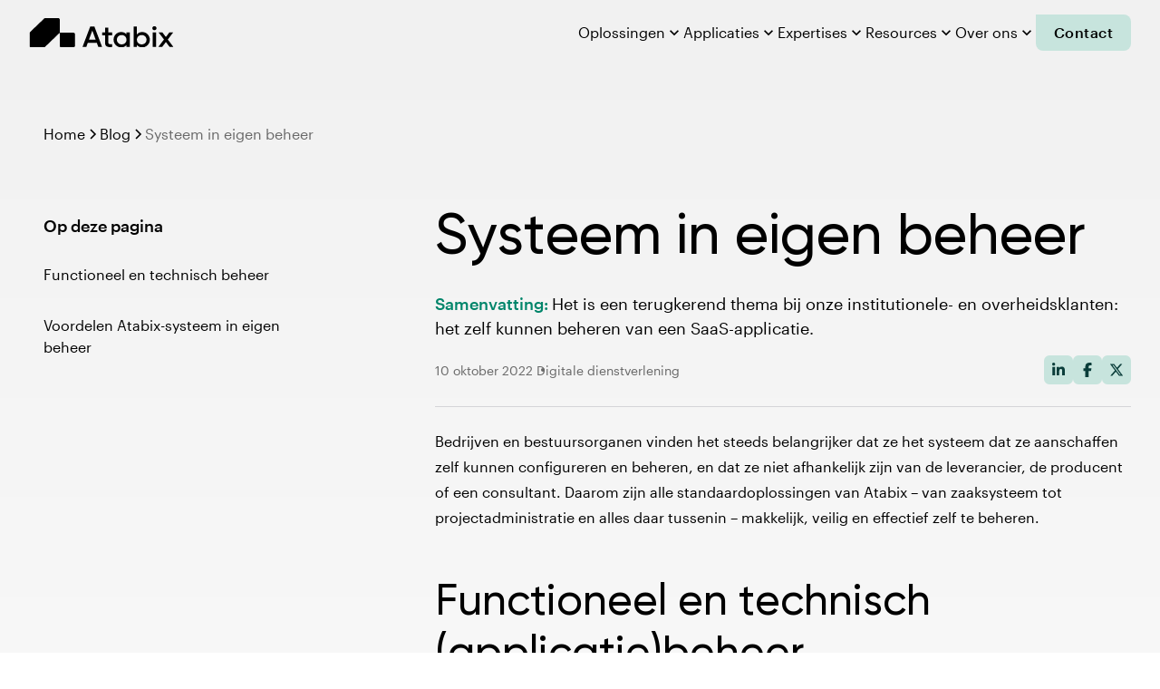

--- FILE ---
content_type: text/html; charset=UTF-8
request_url: https://blog.atabix.nl/systeem_in_eigen_beheer
body_size: 11391
content:
<!doctype html><html lang="nl"><head>
  <meta charset="utf-8">
  <title>Systeem in eigen beheer</title>
  
  <link rel="shortcut icon" href="https://blog.atabix.nl/hubfs/appicon.png">
  <meta name="description" content="Het zelf beheren van een SaaS-applicatie. We vertellen je de voordelen van het in beheer hebben van je eigen systeem. Lees onze blog.">
  <link href="https://fonts.googleapis.com/icon?family=Material+Icons" rel="stylesheet">
  
  
  

  
  
  
  <meta name="viewport" content="width=device-width, initial-scale=1">

    
    <meta property="og:description" content="Het zelf beheren van een SaaS-applicatie. We vertellen je de voordelen van het in beheer hebben van je eigen systeem. Lees onze blog.">
    <meta property="og:title" content="Systeem in eigen beheer">
    <meta name="twitter:description" content="Het zelf beheren van een SaaS-applicatie. We vertellen je de voordelen van het in beheer hebben van je eigen systeem. Lees onze blog.">
    <meta name="twitter:title" content="Systeem in eigen beheer">

    

    
    <style>
a.cta_button{-moz-box-sizing:content-box !important;-webkit-box-sizing:content-box !important;box-sizing:content-box !important;vertical-align:middle}.hs-breadcrumb-menu{list-style-type:none;margin:0px 0px 0px 0px;padding:0px 0px 0px 0px}.hs-breadcrumb-menu-item{float:left;padding:10px 0px 10px 10px}.hs-breadcrumb-menu-divider:before{content:'›';padding-left:10px}.hs-featured-image-link{border:0}.hs-featured-image{float:right;margin:0 0 20px 20px;max-width:50%}@media (max-width: 568px){.hs-featured-image{float:none;margin:0;width:100%;max-width:100%}}.hs-screen-reader-text{clip:rect(1px, 1px, 1px, 1px);height:1px;overflow:hidden;position:absolute !important;width:1px}
</style>

<link rel="stylesheet" href="https://blog.atabix.nl/hubfs/hub_generated/template_assets/1/86810973420/1744372456151/template_fonts.min.css">
<link rel="stylesheet" href="https://blog.atabix.nl/hubfs/hub_generated/template_assets/1/85769111508/1744372455170/template_main.min.css">
<link rel="stylesheet" href="https://blog.atabix.nl/hubfs/hub_generated/template_assets/1/87472130801/1744372456519/template_hubspot-forms.min.css">

  <style>
    

    

    

    

    

    

  </style>
  
<style>
@font-face {
  font-family: "Graphik";
  src: ;
  font-display: swap;
  font-weight: 400;
}

@font-face {
  font-family: "Gilroy";
  src: ;
  font-display: swap;
}

@font-face {
  font-family: "Graphik";
  src: ;
  font-display: swap;
  font-weight: 400;
  font-style: italic;
}

@font-face {
  font-family: "Graphik";
  src: ;
  font-display: swap;
  font-weight: 600;
}

@font-face {
  font-family: "Gilroy";
  src: ;
  font-display: swap;
  font-weight: 400;
}

@font-face {
  font-family: "Gilroy";
  src: ;
  font-display: swap;
  font-weight: 500;
}
</style>

    <script type="application/ld+json">
{
  "mainEntityOfPage" : {
    "@type" : "WebPage",
    "@id" : "https://blog.atabix.nl/systeem_in_eigen_beheer"
  },
  "author" : {
    "name" : "Atabix",
    "url" : "https://blog.atabix.nl/author/atabix",
    "@type" : "Person"
  },
  "headline" : "Systeem in eigen beheer",
  "datePublished" : "2022-10-10T13:00:00.000Z",
  "dateModified" : "2023-12-20T15:00:50.598Z",
  "publisher" : {
    "name" : "Atabix Solutions",
    "logo" : {
      "url" : "https://25622498.fs1.hubspotusercontent-eu1.net/hubfs/25622498/Branding/logo.png",
      "@type" : "ImageObject"
    },
    "@type" : "Organization"
  },
  "@context" : "https://schema.org",
  "@type" : "BlogPosting",
  "image" : [ "https://25622498.fs1.hubspotusercontent-eu1.net/hubfs/25622498/Images%20-%20Blog%20-%20Open%20Graph/OpenGraph%20website-algemeenr.jpg" ]
}
</script>


    

<!-- Google Consent Mode V2 Defaults -->
<script>
    window.dataLayer = window.dataLayer || [];
    function gtag() {
        dataLayer.push(arguments);
    }
    var consentOptions = {
        analytics_storage: "denied",
        ad_storage: "denied",
        ad_user_data: "denied",
        ad_personalization: "denied",
        functionality_storage: "denied",
    };

    var cookieValue = document.cookie.match("(^|;)\\s*" + "__hs_cookie_cat_pref" + "\\s*=\\s*([^;]+)");

    /**
     * From HS cookie
     * 1: Analytics
     * 2: advertisement
     * 3: functionality
     */

    if (cookieValue) {
        var consentString = cookieValue.pop();
        var consents = {};

        consentString.split("_").forEach(function (item) {
            var parts = item.split(":");
            var key = parts[0].trim();
            var value = parts[1].trim();
            consents[key] = value === "true" ? "granted" : "denied";
        });

        consentOptions.analytics_storage = consents["1"] || "denied";
        consentOptions.ad_storage = consents["2"] || "denied";
        consentOptions.ad_user_data = consents["2"] || "denied";
        consentOptions.ad_personalization = consents["2"] || "denied";
        consentOptions.functionality_storage = consents["3"] || "denied";
    }

    gtag("consent", "default", consentOptions);
</script>
<!-- End Google Consent Mode V2 Defaults -->

<!-- Google Tag Manager -->
<script>(function(w,d,s,l,i){w[l]=w[l]||[];w[l].push({'gtm.start':
new Date().getTime(),event:'gtm.js'});var f=d.getElementsByTagName(s)[0],
j=d.createElement(s),dl=l!='dataLayer'?'&l='+l:'';j.async=true;j.src=
'https://www.googletagmanager.com/gtm.js?id='+i+dl;f.parentNode.insertBefore(j,f);
})(window,document,'script','dataLayer','GTM-WHL5PNG');</script>
<!-- End Google Tag Manager -->

<!-- Start of HubSpot Cookie Code -->
<script>
    var _hsp = (window._hsp = window._hsp || []);
    _hsp.push(["addPrivacyConsentListener", function (consent) {
    
    var hasAnalyticsConsent = consent && (consent.allowed || (consent.categories && consent.categories.analytics));
    var hasAdsConsent = consent && (consent.allowed || (consent.categories && consent.categories.advertisement));
    var hasFunctionalConsent = consent && (consent.allowed || (consent.categories && consent.categories.functionality));

    gtag("consent", "update", {
      ad_storage: hasAdsConsent ? "granted" : "denied",
      analytics_storage: hasAnalyticsConsent ? "granted" : "denied",
      ad_user_data: hasAdsConsent ? "granted" : "denied",
      ad_personalization: hasAdsConsent ? "granted" : "denied",
      functionality_storage: hasFunctionalConsent ? "granted" : "denied",
    });

    if (hasAnalyticsConsent) {
      dataLayer.push({ event: "analytics_cookies_consent" });
    }

    if (hasAdsConsent) {
      dataLayer.push({ event: "advertisement_cookies_consent" });
    }

    if (hasFunctionalConsent) {
      dataLayer.push({ event: "functionality_cookies_consent" });
    }
  },
]);
</script>
<!-- End of HubSpot Cookie Code -->
<link rel="amphtml" href="https://blog.atabix.nl/systeem_in_eigen_beheer?hs_amp=true">

<meta property="og:image" content="https://blog.atabix.nl/hubfs/Images%20-%20Blog%20-%20Open%20Graph/OpenGraph%20website-algemeenr.jpg">
<meta property="og:image:width" content="2400">
<meta property="og:image:height" content="1260">
<meta property="og:image:alt" content="Atabix - systeem in eigen beheer">
<meta name="twitter:image" content="https://blog.atabix.nl/hubfs/Images%20-%20Blog%20-%20Open%20Graph/OpenGraph%20website-algemeenr.jpg">
<meta name="twitter:image:alt" content="Atabix - systeem in eigen beheer">

<meta property="og:url" content="https://blog.atabix.nl/systeem_in_eigen_beheer">
<meta name="twitter:card" content="summary_large_image">

<link rel="canonical" href="https://blog.atabix.nl/systeem_in_eigen_beheer">

<meta property="og:type" content="article">
<link rel="alternate" type="application/rss+xml" href="https://blog.atabix.nl/rss.xml">
<meta name="twitter:domain" content="blog.atabix.nl">
<script src="//platform.linkedin.com/in.js" type="text/javascript">
    lang: nl_NL
</script>

<meta http-equiv="content-language" content="nl">






<meta name="generator" content="HubSpot"></head>

<body>
  <div class="body-wrapper">
  
    <div data-global-resource-path="atabix-theme/templates/partials/navigation.html"><div id="hs_cos_wrapper_Navbar" class="hs_cos_wrapper hs_cos_wrapper_widget hs_cos_wrapper_type_module" style="" data-hs-cos-general-type="widget" data-hs-cos-type="module">
  
  
  
  
  
  
  <div class="navbar " x-data>
    <div class="navbar__container">
      <a href="https://www.atabix.nl" class="navbar__logo" aria-label="home">
        <img class="navbar__logo-image" src="https://blog.atabix.nl/hubfs/raw_assets/public/atabix-theme/images/logos/atabix-logo-black.svg" height="20" width="100" alt="Atabix logo zwart">
      </a>
      <nav id="navigation" class="navigation" role="navigation" :class="$store.menu.state.isMobileMenuOpen ? 'navigation--open' : ''">
        <ul class="navigation__list">
          <li class="navigation__list-item navigation__list-item--dropdown" :class="$store.menu.state.subMenus.applications ? 'navigation__list-item--dropdown--open' : ''" @mouseover="$store.menu.mouseOver('solutions')" @mouseleave="$store.menu.mouseOut('solutions')">
            <button id="dropdown-toggle-solutions" class="navigation__dropdown-toggle" aria-controls="dropdown-list-solutions" aria-haspopup="menu" aria-expanded="false" role="button" tabindex="0" @click.stop="$store.menu.toggle('solutions')">
              <span class="navigation__dropdown-title">Oplossingen</span>
              <i class="material-icons navigation__dropdown-icon"></i>
            </button>
  
            <nav class="navigation__dropdown-nav" id="dropdown-toggle-solutions" aria-labelledby="dropdown-toggle-solutions" :class="$store.menu.state.subMenus.solutions ? 'navigation__dropdown-nav--open' : ''">
              <ul class="navigation__dropdown-nav-list">
                <li class="navigation__dropdown-nav-list-item">
                  <a href="https://www.atabix.nl/oplossingen/zaakgericht-werken" class="navigation-link navigation-link--sub navigation-link--with-icon navigation-link--with-wide-icon">
                    <img class="navigation__product-icon navigation__product-icon--wide" src="https://blog.atabix.nl/hubfs/raw_assets/public/atabix-theme/images/application-icons/zaakgericht-werken-icon-light-3.svg" alt="icoon Zaakgericht Werken" height="48" width="130">
                    <div class="navigation-link__container">
                      <span class="navigation-link__title">Zaakgericht Werken</span>
                      <span class="navigation-link__text">Eenvoudig zaken afhandelen, van creatie tot archivering</span>
                    </div>
                  </a>
                </li>
                <li class="navigation__dropdown-nav-list-item">
                  <a href="https://www.atabix.nl/oplossingen/atabix-schade-expertise" class="navigation-link navigation-link--sub navigation-link--with-icon navigation-link--with-wide-icon">
                    <img class="navigation__product-icon navigation__product-icon--wide" src="https://blog.atabix.nl/hubfs/raw_assets/public/atabix-theme/images/application-icons/schade-expertise-icon-light-3.svg" alt="icoon Schade-expertise" height="48" width="130">
                    <div class="navigation-link__container">
                      <span class="navigation-link__title">Schade-expertise</span>
                      <span class="navigation-link__text">Efficiënte planning, inspectie en rapportage op één plek.</span>
                    </div>
                  </a>
                </li>
              </ul>
            </nav>
          </li>
  
          <li class="navigation__list-item navigation__list-item--dropdown" :class="$store.menu.state.subMenus.applications ? 'navigation__list-item--dropdown--open' : ''" @mouseover="$store.menu.mouseOver('applications')" @mouseleave="$store.menu.mouseOut('applications')">
            <button id="dropdown-toggle-applications" class="navigation__dropdown-toggle" aria-controls="dropdown-list-applications" aria-haspopup="menu" aria-expanded="false" role="button" tabindex="0" @click.stop="$store.menu.toggle('applications')">
              <span class="navigation__dropdown-title">Applicaties</span>
              <i class="material-icons navigation__dropdown-icon"></i>
            </button>
  
            <nav class="navigation__dropdown-nav" id="dropdown-toggle-applications" aria-labelledby="dropdown-toggle-applications" :class="$store.menu.state.subMenus.applications ? 'navigation__dropdown-nav--open' : ''">
              <ul class="navigation__dropdown-nav-list">
                <li class="navigation__dropdown-nav-list-item">
                  <a href="https://www.atabix.nl/applicaties/atabix-zaaksysteem" class="navigation-link navigation-link--sub navigation-link--with-icon">
                    <img class="navigation__product-icon" src="https://blog.atabix.nl/hubfs/raw_assets/public/atabix-theme/images/application-icons/zaaksysteem-icon-light.svg" alt="icoon Zaaksysteem" height="48" width="48">
                    <div class="navigation-link__container">
                      <span class="navigation-link__title">Zaaksysteem</span>
                      <span class="navigation-link__text">Snel en eenvoudig grip op jouw zaken</span>
                    </div>
                  </a>
                </li>
                <li class="navigation__dropdown-nav-list-item">
                  <a href="https://www.atabix.nl/applicaties/atabix-digitale-formulieren" class="navigation-link navigation-link--sub navigation-link--with-icon">
                    <img class="navigation__product-icon" src="https://blog.atabix.nl/hubfs/raw_assets/public/atabix-theme/images/application-icons/formulieren-icon-light.svg" alt="icoon Formulieren" height="48" width="48">
                    <div class="navigation-link__container">
                      <span class="navigation-link__title">Formulieren</span>
                      <span class="navigation-link__text">Zelf formulieren maken zonder code</span>
                    </div>
                  </a>
                </li>
                <li class="navigation__dropdown-nav-list-item">
                  <a href="https://www.atabix.nl/applicaties/atabix-mijn-portaal" class="navigation-link navigation-link--sub navigation-link--with-icon">
                    <img class="navigation__product-icon" src="https://blog.atabix.nl/hubfs/raw_assets/public/atabix-theme/images/application-icons/mijn-portaal-icon-light.svg" alt="icoon Mijn Portaal" height="48" width="48">
                    <div class="navigation-link__container">
                      <span class="navigation-link__title">Mijn Portaal</span>
                      <span class="navigation-link__text">Communiceren met jouw klanten in één omgeving</span>
                    </div>
                  </a>
                </li>
                <li class="navigation__dropdown-nav-list-item navigation__dropdown-nav-list-item--arrow">
                  <a href="https://www.atabix.nl/applicaties" class="navigation-link navigation-link--sub navigation-link--with-icon navigation-link--more">
                    <i class="material-icons navigation-link__icon"></i>
                    <span class="navigation-link__title">Bekijk de Atabix Suite</span>
                  </a>
                </li>
              </ul>
            </nav>
          </li>
  
          <li class="navigation__list-item navigation__list-item--dropdown" :class="$store.menu.state.subMenus.expertise ? 'navigation__list-item--dropdown--open' : ''" @mouseover="$store.menu.mouseOver('expertise')" @mouseleave="$store.menu.mouseOut('expertise')">
            <button id="dropdown-toggle-expertises" class="navigation__dropdown-toggle" aria-controls="dropdown-list-expertises" aria-haspopup="menu" aria-expanded="false" role="button" tabindex="0" @click.stop="$store.menu.toggle('expertise')">
              <span class="navigation__dropdown-title">Expertises</span>
              <i class="material-icons navigation__dropdown-icon"></i>
            </button>
  
            <nav class="navigation__dropdown-nav" id="dropdown-toggle-expertises" aria-labelledby="dropdown-toggle-expertises" :class="$store.menu.state.subMenus.expertise ? 'navigation__dropdown-nav--open' : ''">
              <ul class="navigation__dropdown-nav-list">
                <li class="navigation__dropdown-nav-list-item">
                  <a href="https://www.atabix.nl/expertises/zaakgericht-werken" class="navigation-link navigation-link--sub">Zaakgericht werken</a>
                </li>
                <li class="navigation__dropdown-nav-list-item">
                  <a href="https://www.atabix.nl/expertises/wcag" class="navigation-link navigation-link--sub">WCAG</a>
                </li>
                <li class="navigation__dropdown-nav-list-item">
                  <a href="https://www.atabix.nl/expertises/wmebv" class="navigation-link navigation-link--sub">Wmebv</a>
                </li>
                <li class="navigation__dropdown-nav-list-item">
                  <a href="https://www.atabix.nl/expertises/common-ground" class="navigation-link navigation-link--sub">Common Ground</a>
                </li>
                <li class="navigation__dropdown-nav-list-item">
                  <a href="https://www.atabix.nl/expertises/omgevingswet" class="navigation-link navigation-link--sub">Omgevingswet</a>
                </li>
                <li class="navigation__dropdown-nav-list-item navigation__dropdown-nav-list-item--arrow">
                  <a href="https://www.atabix.nl/expertises/" class="navigation-link navigation-link--sub navigation-link--with-icon navigation-link--more">
                    <i class="material-icons navigation-link__icon"></i>
                    <span class="navigation-link__title">Lees meer</span>
                  </a>
                </li>
              </ul>
            </nav>
          </li>
  
          <li class="navigation__list-item navigation__list-item--dropdown" :class="$store.menu.state.subMenus.resources ? 'navigation__list-item--dropdown--open' : ''" @mouseover="$store.menu.mouseOver('resources')" @mouseleave="$store.menu.mouseOut('resources')">
            <button id="dropdown-toggle-resources" class="navigation__dropdown-toggle" aria-controls="dropdown-list-resources" aria-haspopup="menu" aria-expanded="false" role="button" tabindex="0" @click.stop="$store.menu.toggle('resources')">
              <span class="navigation__dropdown-title">Resources</span>
              <i class="material-icons navigation__dropdown-icon"></i>
            </button>
            <nav class="navigation__dropdown-nav" id="dropdown-list-resources" aria-labelledby="dropdown-toggle-resources" :class="$store.menu.state.subMenus.resources ? 'navigation__dropdown-nav--open' : ''">
              <ul class="navigation__dropdown-nav-list">
                <li class="navigation__dropdown-nav-list-item">
                  <a href="https://blog.atabix.nl" class="navigation-link navigation-link--sub">Blogs</a>
                </li>
                <li class="navigation__dropdown-nav-list-item">
                  <a href="https://www.atabix.nl/cases" class="navigation-link navigation-link--sub">Cases</a>
                </li>
                <li class="navigation__dropdown-nav-list-item">
                  <a href="https://www.atabix.nl/whitepapers" class="navigation-link navigation-link--sub">Whitepapers</a>
                </li>
              </ul>
            </nav>
          </li>
  
          <li class="navigation__list-item navigation__list-item--dropdown" :class="$store.menu.state.subMenus.about ? 'navigation__list-item--dropdown--open' : ''" @mouseover="$store.menu.mouseOver('about')" @mouseleave="$store.menu.mouseOut('about')">
            <button id="dropdown-toggle-about" class="navigation__dropdown-toggle" aria-controls="dropdown-list-about" aria-haspopup="menu" aria-expanded="false" role="button" tabindex="0" @click.stop="$store.menu.toggle('about')">
              <span class="navigation__dropdown-title">Over ons</span>
              <i class="material-icons navigation__dropdown-icon"></i>
            </button>
            <nav class="navigation__dropdown-nav" id="dropdown-list-about" aria-labelledby="dropdown-toggle-about" :class="$store.menu.state.subMenus.about ? 'navigation__dropdown-nav--open' : ''">
              <ul class="navigation__dropdown-nav-list">
                <li class="navigation__dropdown-nav-list-item">
                  <a href="https://www.atabix.nl/over-ons" class="navigation-link navigation-link--sub">Over Atabix</a>
                </li>
                <li class="navigation__dropdown-nav-list-item">
                  <a href="https://www.atabix.nl/support" class="navigation-link navigation-link--sub">Support</a>
                </li>
                <li class="navigation__dropdown-nav-list-item">
                  <a href="https://www.atabix.nl/services" class="navigation-link navigation-link--sub">Services</a>
                </li>
                <li class="navigation__dropdown-nav-list-item">
                  <a href="https://www.atabix.nl/partners" class="navigation-link navigation-link--sub">Partners</a>
                </li>
                <li class="navigation__dropdown-nav-list-item">
                <a href="https://jobs.atabix.nl" class="navigation-link navigation-link--sub">Vacatures</a>
                </li>
              </ul>
            </nav>
          </li>
          <li class="navigation__list-item navigation__list-item--contact">
            <a href="https://www.atabix.nl/contact" class="navigation-link navigation-link--contact button button--is-small button--is-nav">Contact</a>
          </li>
        </ul>
      </nav>
      <button class="navigation-toggle" @click.stop="$store.menu.toggleMobileMenu()">
        <div class="navigation-toggle__label">Menu</div>
        <div class="navigation-toggle__menu-icon" :class="$store.menu.state.isMobileMenuOpen ? 'navigation-toggle__menu-icon--open' : ''">
          <div class="navigation-toggle__menu-icon-line navigation-toggle__menu-icon-line--top"></div>
          <div class="navigation-toggle__menu-icon-line navigation-toggle__menu-icon-line--middle">
            <div class="menu-icon_line-middle-inner"></div>
          </div>
          <div class="navigation-toggle__menu-icon-line navigation-toggle__menu-icon-line--bottom"></div>
        </div>
      </button>
    </div>
  </div></div></div>
  

    
<main class="page-wrapper page-wrapper--gradient">
  <div class="padding-global">
    <div class="container--large container px-4 py-16">
      <ul id="breadcrumblist" class="breadcrumbs" itemscope itemtype="http://schema.org/BreadcrumbList">
        <li itemprop="itemListElement" class="breadcrumb" itemscope itemtype="http://schema.org/ListItem">
          <a itemprop="item" class="breadcrumb__link" href="https://www.atabix.nl">
            <span class="breadcrumb__label" itemprop="name">Home</span>
          </a>
          <svg width="16" height="16" viewbox="0 0 16 16" role="img" aria-label="Pijltje Rechts" fill="none" xmlns="http://www.w3.org/2000/svg">
            <path d="M6 3L11 8L6 13" stroke="CurrentColor" stroke-width="1.5"></path>
          </svg>
          <meta itemprop="position" content="1">
        </li>
        <li itemprop="itemListElement" class="breadcrumb" itemscope itemtype="http://schema.org/ListItem">
          <a itemprop="item" class="breadcrumb__link" href="https://blog.atabix.nl">
            <span class="breadcrumb__label" itemprop="name">Blog</span>
          </a>
          <svg width="16" height="16" viewbox="0 0 16 16" role="img" aria-label="Pijltje Rechts" fill="none" xmlns="http://www.w3.org/2000/svg">
            <path d="M6 3L11 8L6 13" stroke="CurrentColor" stroke-width="1.5"></path>
          </svg>
          <meta itemprop="position" content="2">
        </li>
        <li itemprop="itemListElement" class="breadcrumb" itemscope itemtype="http://schema.org/ListItem">
          <span class="breadcrumb__link breadcrumb__link--active">
            <span class="breadcrumb__label" itemprop="name"><span id="hs_cos_wrapper_name" class="hs_cos_wrapper hs_cos_wrapper_meta_field hs_cos_wrapper_type_text" style="" data-hs-cos-general-type="meta_field" data-hs-cos-type="text">Systeem in eigen beheer</span></span>
          </span>
          <meta itemprop="position" content="3">
        </li>
      </ul>
    </div>
    <div class="blog-wrapper container--large container">
      
      <div class="custom-blog-nav__container">
        <div id="hs_cos_wrapper_Custom_Blog_Nav" class="hs_cos_wrapper hs_cos_wrapper_widget hs_cos_wrapper_type_module custom-blog-nav__module-wrapper" style="" data-hs-cos-general-type="widget" data-hs-cos-type="module">
  <div class="custom-blog-nav__wrapper" x-data="{open: false}">
    <span class="custom-blog-nav__title" @click="open = !open" :class="open ? 'custom-blog-nav__title--is-open' : ''">Op deze pagina</span>

  <nav class="custom-blog-nav" :class="open ? 'custom-blog-nav--is-open' : ''">
  <ul class="custom-blog-nav__list">
  
    <li class="custom-blog-nav__list-item">
      <a class="custom-blog-nav__link" href="#functioneel-en-technisch-beheer">Functioneel en technisch beheer</a>
    </li>
  
    <li class="custom-blog-nav__list-item">
      <a class="custom-blog-nav__link" href="#voordelen">Voordelen Atabix-systeem in eigen beheer</a>
    </li>
  
  </ul>
</nav>

</div></div>
      </div>
      <article class="blog-post">
        <div class="blog-post__container">
          <h1 class="blog-post__title"><span id="hs_cos_wrapper_name" class="hs_cos_wrapper hs_cos_wrapper_meta_field hs_cos_wrapper_type_text" style="" data-hs-cos-general-type="meta_field" data-hs-cos-type="text">Systeem in eigen beheer</span></h1>
          <div class="blog-post__meta">
            <div id="hs_cos_wrapper_Custom_Blog_Summary" class="hs_cos_wrapper hs_cos_wrapper_widget hs_cos_wrapper_type_module" style="" data-hs-cos-general-type="widget" data-hs-cos-type="module"><p class="custom-blog-summary">
  <span class="text-aqua-green-dark font-semibold">Samenvatting: </span>
  <span class="custom-blog-summary__copy">Het is een terugkerend thema bij onze institutionele- en overheidsklanten: het zelf kunnen beheren van een SaaS-applicatie.</span>
</p></div>
            <div class="post-meta-container">
              <div class="article__meta">
                <span class="article__meta-info article__meta-info--date">10 oktober
                  2022</span>
                
                
                <span class="article__meta-info article__meta__info--tag">Digitale dienstverlening</span>
                
              </div>
              <div id="hs_cos_wrapper_Custom_Social_Sharing" class="hs_cos_wrapper hs_cos_wrapper_widget hs_cos_wrapper_type_module widget-type-social_sharing" style="" data-hs-cos-general-type="widget" data-hs-cos-type="module">






<div class="hs_cos_wrapper hs_cos_wrapper_widget hs_cos_wrapper_type_social_sharing social-sharing-container" data-hs-cos-general-type="widget" data-hs-cos-type="social_sharing">
  
  
  
    
    
      
    
    
    
			
		

    <a href="http://www.linkedin.com/shareArticle?mini=true&amp;url=https%3A%2F%2Fblog.atabix.nl%2Fsysteem_in_eigen_beheer%3Futm_medium%3Dsocial%26utm_source%3Dlinkedin" target="_blank" rel="noopener" class="social-share__link">
      <img src="https://blog.atabix.nl/hubfs/social-icons/linkedin.svg" class="hs-image-widget social-share__icon" width="24" hspace="0" alt="Delen via linkedin">
    </a>
	

  
  
  
    
    
      
    
    
    
			
		

    <a href="http://www.facebook.com/share.php?u=https%3A%2F%2Fblog.atabix.nl%2Fsysteem_in_eigen_beheer%3Futm_medium%3Dsocial%26utm_source%3Dfacebook" target="_blank" rel="noopener" class="social-share__link">
      <img src="https://blog.atabix.nl/hubfs/social-icons/facebook.svg" class="hs-image-widget social-share__icon" width="24" hspace="0" alt="Delen via facebook">
    </a>
	

  
  
  
    
    
      
    
    
    
			
		

    <a href="https://twitter.com/intent/tweet?original_referer=https%3A%2F%2Fblog.atabix.nl%2Fsysteem_in_eigen_beheer%3Futm_medium%3Dsocial%26utm_source%3Dtwitter&amp;url=https%3A%2F%2Fblog.atabix.nl%2Fsysteem_in_eigen_beheer%3Futm_medium%3Dsocial%26utm_source%3Dtwitter&amp;source=tweetbutton&amp;text=" target="_blank" rel="noopener" class="social-share__link">
      <img src="https://blog.atabix.nl/hubfs/social-icons/x-twitter.svg" class="hs-image-widget social-share__icon" width="24" hspace="0" alt="Delen via twitter">
    </a>
	

  
  
  

  
  
  

</div></div>
            </div>
          </div>
          <div class="blog-post__body-wrapper">
            <div class="blog-post__body"><span id="hs_cos_wrapper_post_body" class="hs_cos_wrapper hs_cos_wrapper_meta_field hs_cos_wrapper_type_rich_text" style="" data-hs-cos-general-type="meta_field" data-hs-cos-type="rich_text"><p><span>Bedrijven en bestuursorganen vinden het steeds belangrijker dat ze het systeem dat ze aanschaffen zelf kunnen configureren en beheren, en dat ze niet afhankelijk zijn van de leverancier, de producent of een consultant. Daarom zijn alle standaardoplossingen van Atabix – van zaaksysteem tot projectadministratie en alles daar tussenin – makkelijk, veilig en effectief zelf te beheren.</span></p>
<!--more--><a id="functioneel-en-technisch-beheer" data-hs-anchor="true"></a>
<h2 data-v-70120c99="">Functioneel en technisch (applicatie)beheer</h2>
<p data-v-70120c99="">Het beheren van systemen valt in principe in twee onderdelen uiteen: functioneel beheer en technisch beheer. Functioneel beheer verwijst naar het zelf kunnen vormgeven, configureren en personaliseren van modules, zodat deze perfect aansluiten bij de processen die in de praktijk van een klant gevolgd worden. Denk bijvoorbeeld aan de Zaaktype Catalogus van ons Zaaksysteem, waarmee een functioneel beheerder onder andere zelfstandig nieuwe zaaktypes, benodigde briefsjablonen en de doorlooptijd per processtap kan configureren zonder tussenkomst van ons als leverancier. Op die manier sluit de applicatie optimaal aan op de (veranderende) behoefte van de organisatie, en houdt de klant altijd zelf grip op de oplossing. Bovendien borgt zelfstandig functioneel beheer de kennis over de procesgang en het systeem binnen de organisatie, voorkomt het een zogenaamde vendor lock-in en houdt het de beheerkosten laag.</p>
<p data-v-70120c99="">Technisch (applicatie)beheer houdt het beheer en de ontwikkeling van de software en de rest van de IT-omgeving in, en verzorgt Atabix als onderdeel van de dienstverlening standaard voor haar klanten. Zolang het contract loopt nemen wij dus alle ingewikkelde technische zaken voor onze rekening. Zo brengen wij geregeld nieuwe versies van de software uit die zowel technische updates als nieuwe (of verbeterde) features van de oplossing bevatten. Ook houden wij bij of alle technische onderdelen van het systeem nog voldoen aan geldende eisen ten aanzien van compliance. Op deze manier kunnen onze klanten zich focussen op het functioneel beheer en het systeem exact configureren zoals past bij hun bedrijfsvoering, eisen, wensen en toekomstplannen, en hoeven ze zich geen zorgen te maken over de onderliggende technische details.</p>
<a id="voordelen" data-hs-anchor="true"></a>
<h2 data-v-70120c99="">Voordelen Atabix-systeem in eigen beheer</h2>
<p data-v-70120c99="">Rond de ingebruikname van één van onze vele standaardoplossingen en -modules organiseren onze experts diverse trainingen voor de werknemers die met het nieuwe systeem gaan werken. Ze geven uitgebreide informatie over de vele mogelijkheden van de oplossing, wat de beste toepassing van het systeem is en hoe onze klanten er alles uit kunnen halen wat erin zit. Zodat ze het daarna zonder onze directe hulp kunnen. Daarnaast ontvangen onze klanten bij implementatie een uitgebreide gebruikershandleiding die bij elke grote release wordt geüpdatet. Met deze handleiding kunnen ze nagenoeg alle (functionele) taken en uitdagingen zelf oplossen. Het systeem is daarnaast zonder tussenkomst van onze medewerkers te koppelen aan externe systemen via de JSON-REST API met bijbehorende API-documentatie.</p>
<p data-v-70120c99="">Hoewel onze platforms en systemen zo zijn samengesteld en ingericht dat onze klanten de meeste zaken zelf kunnen regelen, kunnen ze tot ver na ingebruikname op de hulp van onze multidisciplinaire teams rekenen, als ze toch hulp nodig hebben.</p>
<div id="hs_cos_wrapper_widget_a0ae2d90-2c13-4f82-9c7a-19622cde7bf9" class="hs_cos_wrapper hs_cos_wrapper_widget hs_cos_wrapper_type_module" style="" data-hs-cos-general-type="widget" data-hs-cos-type="module">

  <div class="inline-section inline-section--white inline-section--margin">
    <div class="custom-blog-usps-container">
    
      <span class="custom-blog-usps__preheader">De voordelen</span>
    
    <span class="custom-blog-usps__title">van een standaard Atabix-oplossing</span>
    
    
      <ul class="custom-blog-usp__list">
      
        <li class="custom-blog-usp">
        <i class="material-icons custom-blog-usp__icon"></i>
        <div class="custom-blog-usp__copy-container">
          <span class="custom-blog-usp__title">Volledige controle</span>
          <span class="custom-blog-usp__copy"></span>
        </div>
      </li>
      
        <li class="custom-blog-usp">
        <i class="material-icons custom-blog-usp__icon"></i>
        <div class="custom-blog-usp__copy-container">
          <span class="custom-blog-usp__title">Actuele compliance</span>
          <span class="custom-blog-usp__copy"></span>
        </div>
      </li>
      
        <li class="custom-blog-usp">
        <i class="material-icons custom-blog-usp__icon"></i>
        <div class="custom-blog-usp__copy-container">
          <span class="custom-blog-usp__title">Meteen beginnen na ingebruikname</span>
          <span class="custom-blog-usp__copy"></span>
        </div>
      </li>
      
        <li class="custom-blog-usp">
        <i class="material-icons custom-blog-usp__icon"></i>
        <div class="custom-blog-usp__copy-container">
          <span class="custom-blog-usp__title">Efficiënter &amp; veiliger werken</span>
          <span class="custom-blog-usp__copy"></span>
        </div>
      </li>
      
      </ul>
    
    </div>
  </div></div></span></div>
          </div>
          
        </div>
      </article>
      
    </div>
  </div>
  <div class="padding-global">
    <div id="hs_cos_wrapper_Custom_Related_Posts" class="hs_cos_wrapper hs_cos_wrapper_widget hs_cos_wrapper_type_module" style="" data-hs-cos-general-type="widget" data-hs-cos-type="module"> <span id="hs_cos_wrapper_Custom_Related_Posts_" class="hs_cos_wrapper hs_cos_wrapper_widget hs_cos_wrapper_type_related_blog_posts" style="" data-hs-cos-general-type="widget" data-hs-cos-type="related_blog_posts"><div id="related-blog-posts-6181751767759295088">
</div>
<script type="text/javascript">
  const xhttp_6181751767759295088 = new XMLHttpRequest();
  xhttp_6181751767759295088.open("GET", '/_hcms/related-blog-posts-callback?blogPostId=87268496099&blogId=85494363863&targetBlogPostIds=87268496099&tags=Digitale+dienstverlening&macro=default&limit=3&templatePath=atabix-theme%2Ftemplates%2Fblog-post.html&contentId=87268496099&requestPath=%2Fsysteem_in_eigen_beheer&hs-expires=1799280000&hs-version=1&hs-signature=AMLuf4chMPnB5xVJAYndA3Y3xasKJZpaKQ');
  xhttp_6181751767759295088.onreadystatechange = function() {
    if (this.readyState == XMLHttpRequest.DONE) {
      if (this.status == 200) {
        var id = setInterval(function() {
          var formattingFunction = blog_post_formatter;
          if (formattingFunction !== undefined) {
            clearTimeout(id);
            document.getElementById('related-blog-posts-6181751767759295088').outerHTML = formattingFunction(JSON.parse(xhttp_6181751767759295088.responseText));
          }
        }, 50);

        setTimeout(function() {
          clearTimeout(id);
        }, 10000);
      } else {
        console.error('Error: ', this.statusText);
      }
    }
  };
  xhttp_6181751767759295088.send();
</script>
</span>

<script>
const blog_post_formatter = function(blogposts) {
  let formatted = ``;
  
  for (let i = 0; i < blogposts.length; i++) {
    let post = blogposts[i];

    const stripped = post.postBody.replace(/(<([^>]+)>)/gi, '').replace(/(\{([^\}]+)\})/gi, '');
    const words = stripped.trim().split(/\s+/).length;
    const readTime = Math.ceil(words/300);
    
    /*<span class="article__meta-info article__meta-info--read">${readTime} min</span>*/

    formatted +=
    `<li class="hover-shape__group article article--boxed">
      <svg class="hover-shape-icon hover-shape-icon--small" width="100%" height="100%" viewBox="0 0 54 54" fill="none" xmlns="http://www.w3.org/2000/svg">
        <path fill-rule="evenodd" clip-rule="evenodd" d="M50.3972 3.46559L50.3973 48.8969H47.3973L47.3972 8.58692L6.02662 49.9575L3.9053 47.8362L45.2759 6.46561L4.96593 6.46572L4.96592 3.46572L50.3972 3.46559Z" fill="currentColor"></path>
      </svg>
      <div class="article__content">
        <h2 class="article__title article__title--collapsed">
          <a class="article__title-link" href="${post.url}">${post.name}</a>
        </h2>
      </div>
      <div class="article__meta">
        <span class="article__meta-info article__meta-info--date">${new Date(post.publishDate).toLocaleDateString('nl-NL', {day: 'numeric', month: 'short', year: 'numeric'})}</span>
        ${post.tagList.length
          ? `<span class="article__meta-info article__meta__info--tag">${post.tagList[0].name}</span>`
          : ''}
      </div>
    </li>`;
  }

  return `
  <div class="container--large lg:pt-16 container pt-0 pb-16">
    <section class="padding-section-small">
      <span class="blog-section-title">Gerelateerde blogs</span>
      <ul class="editor-picks">
        ${formatted}
      </ul>
    </section>
  </div>`;
}
</script></div>
  </div>

  <div id="hs_cos_wrapper_Footer_CTA" class="hs_cos_wrapper hs_cos_wrapper_widget hs_cos_wrapper_type_module" style="" data-hs-cos-general-type="widget" data-hs-cos-type="module">

<div class="atabix-footer-cta">
  <div class="padding-global relative z-[2]">
    <div class="container--large container pb-16">
      <div class="padding-section-medium max-w-prose flex flex-col gap-8 mx-auto text-center">
        <h2 class="heading-h3">Zit jij met een uitdaging? We helpen je graag op weg naar de oplossing.</h2>
        <p class="text-base">Wij gaan graag het gesprek met je aan! Of het nou gaat over onze visie op zaakgericht werken of over een demo van één van onze producten.</p>
        
        <div class="rich-text__buttons mx-auto">
          <div class="button-group">
            

  
  	  
  	
		
	
	
    
    
      
    
  

  

  

  

    


  




  











  <a href="https://www.atabix.nl/contact" class="button button--is-animated Footer_CTA__primary_cta">
      <span>Neem contact met ons op</span>
      
    </a>


  
          </div>
          <div class="button-group">
            

  
  	  
  	
		
	
	
    
      
    
    
  

  

  

  
          </div>
        </div>
        
      </div>
    </div>
  </div>
  <div data-w-id="0ebbdf8d-3484-bcca-8f2c-115cda45ecf4" class="footer-cta_bg-shape w-embed">
    <svg width="100%" height="100%" viewbox="0 0 978 600" fill="none" xmlns="http://www.w3.org/2000/svg">
      <path opacity="0.2" d="M977 -183C977 -187.418 973.418 -191 969 -191H506.322C497.856 -191 489.735 -187.645 483.737 -181.669L10.4147 289.895C4.3878 295.899 1 304.056 1 312.564V783C1 787.418 4.58172 791 9 791H468.036C476.477 791 484.577 787.665 490.57 781.72L967.534 308.663C973.592 302.654 977 294.475 977 285.942V-183Z" stroke="#0A3D3A"></path>
    </svg>
  </div>
</div></div>
</main>


    
      <div data-global-resource-path="atabix-theme/templates/partials/footer.html"><div id="hs_cos_wrapper_Footer" class="hs_cos_wrapper hs_cos_wrapper_widget hs_cos_wrapper_type_module" style="" data-hs-cos-general-type="widget" data-hs-cos-type="module">

<footer class="atabix-footer">
  <div class="atabix-footer__logo-container">
    <div class="atabix-footer__logo-container--left"></div>
    <div class="atabix-footer__logo-container--center container--large container relative">
      
      <a class="atabix-footer__logo" href="https://www.atabix.nl">
        <img loading="lazy" class="atabix-footer__logo-image" src="https://blog.atabix.nl/hubfs/logos/atabix-logo-white.svg" alt="atabix-logo-white" height="61" width="300">
      </a>
      
      <svg class="atabix-footer__logo-graphic" width="currentwidth" height="currentheight" viewbox="0 0 88 68" fill="none" xmlns="http://www.w3.org/2000/svg">
        <path d="M0.5 0.224785V68.2248H87.5V55.0383H82.5793C76.1665 55.0383 70.0203 52.4718 65.5118 47.9113L25.4146 7.3518C20.9061 2.79129 14.76 0.2248 8.3471 0.224792L0.5 0.224785Z" fill="#061E18" />
      </svg>
    </div>
    <div class="atabix-footer__logo-container--right"></div>
  </div>
  <div class="padding-global bg-palm-green">
    <div class="container--large container relative">
      <div class="atabix-footer__content-container">
        <div class="atabix-footer__content-top">
          <div class="atabix-footer__addresses">
            <div class="atabix-footer__address">
              <span class="address-info address-info--title">Contactgegevens</span>
              <a class="address-info address-info__link" href="mailto:info@atabix.nl">info@atabix.nl</a>
              <a class="address-info address-info__link" href="tel:0031883653500">+31 (0)88 3 65 35 00</a>
            </div>

            
            <div class="atabix-footer__address">

              
              <span class="address-info address-info--title">HQ</span>
              

              
              <span class="address-info">Hoogoorddreef 56R,</span>
              

              
              <span class="address-info">1101 BE Amsterdam</span>
              

              
              <span class="address-info">+31 (0)88 3 65 35 00</span>
              
            </div>
            
            <div class="atabix-footer__address">

              
              <span class="address-info address-info--title">Arnhem</span>
              

              
              <span class="address-info">Nieuwe Stationsstraat 20,</span>
              

              
              <span class="address-info">6811 KS Arnhem</span>
              

              
              <span class="address-info">+31 (0)88 3 65 35 00</span>
              
            </div>
            

          </div>
          <div class="atabix-footer__menus ">
            
            <nav class="atabix-footer__menu">
              
              <span class="atabix-footer__menu-title">Applicaties</span>
              

              
              <a class="atabix-footer__menu-link atabix-footer__menu-link--product" href="https://www.atabix.nl/applicaties/atabix-zaaksysteem">
                <img loading="lazy" class="atabix-product-icon" src="https://blog.atabix.nl/hubfs/Application%20Icons/zaaksysteem-icon-light.svg" alt="zaaksysteem-icon-light" height="48" width="48">
                <span class="atabix-product-title">Atabix Zaaksysteem</span>
              </a>
              
              <a class="atabix-footer__menu-link atabix-footer__menu-link--product" href="https://www.atabix.nl/applicaties/atabix-digitale-formulieren">
                <img loading="lazy" class="atabix-product-icon" src="https://blog.atabix.nl/hubfs/Application%20Icons/formulieren-icon-light.svg" alt="Logo Atabix Formulieren" height="48" width="48">
                <span class="atabix-product-title">Atabix Formulieren</span>
              </a>
              
              <a class="atabix-footer__menu-link atabix-footer__menu-link--product" href="https://www.atabix.nl/applicaties/atabix-mijn-portaal">
                <img loading="lazy" class="atabix-product-icon" src="https://blog.atabix.nl/hubfs/Application%20Icons/mijn-portaal-icon-light.svg" alt="Logo Atabix Mijn Portaal" height="48" width="48">
                <span class="atabix-product-title">Atabix Mijn Portaal</span>
              </a>
              
              <a href="https://www.atabix.nl/applicaties" class="atabix-footer__menu-link atabix-footer__menu-link--with-icon atabix-footer__menu-link--more">
                <i class="material-icons atabix-footer__menu-link-icon"></i>
                <span class="atabix-footer__menu-link-title">Alle applicaties</span>
              </a>
            </nav>
            

            
            <nav class="atabix-footer__menu">
              
              <span class="atabix-footer__menu-title">Expertises</span>
              

              
              <a class="atabix-footer__menu-link" href="https://www.atabix.nl/expertises/wcag">WCAG</a>
              
              <a class="atabix-footer__menu-link" href="https://www.atabix.nl/expertises/wmebv">Wmebv</a>
              
              <a class="atabix-footer__menu-link" href="https://www.atabix.nl/expertises/common-ground">Common Ground</a>
              
              <a class="atabix-footer__menu-link" href="https://www.atabix.nl/expertises/omgevingswet">Omgevingswet</a>
              

              
              <a href="https://www.atabix.nl/expertises" class="atabix-footer__menu-link atabix-footer__menu-link--with-icon atabix-footer__menu-link--more">
                <i class="material-icons atabix-footer__menu-link-icon"></i>
                <span class="atabix-footer__menu-link-title">Alle expertises</span>
              </a>
              
            </nav>
            
            <nav class="atabix-footer__menu">
              
              <span class="atabix-footer__menu-title">Resources</span>
              

              
              <a class="atabix-footer__menu-link" href="https://blog.atabix.nl">Blog</a>
              
              <a class="atabix-footer__menu-link" href="https://www.atabix.nl/cases">Cases</a>
              
              <a class="atabix-footer__menu-link" href="https://www.atabix.nl/whitepapers">Whitepapers</a>
              

              
            </nav>
            
            <nav class="atabix-footer__menu">
              
              <span class="atabix-footer__menu-title">Over ons</span>
              

              
              <a class="atabix-footer__menu-link" href="https://www.atabix.nl/over-ons">Over Atabix</a>
              
              <a class="atabix-footer__menu-link" href="https://www.atabix.nl/support">Support</a>
              
              <a class="atabix-footer__menu-link" href="https://www.atabix.nl/partners">Partners</a>
              
              <a class="atabix-footer__menu-link" href="https://jobs.atabix.nl/">Vacatures</a>
              

              
            </nav>
            
          </div>
        </div>
        <div class="bg-evergreen w-full h-px"></div>
        <div class="atabix-footer__content-bottom">
          <ul class="atabix-footer__legal-list">
            <li>© Atabix 2026</li>
            <li><a href="https://www.atabix.nl/trust-center/privacy" class="atabix-footer__legal-link">Privacyverklaring</a></li>
            <li><a href="https://www.atabix.nl/trust-center" class="atabix-footer__legal-link">Trust Center</a></li>
            <li><a rel="noopener" href="#" onclick="(function(){
            var _hsp = window._hsp = window._hsp || [] ;
            _hsp.push(['showBanner']);
            })()" class="atabix-footer__legal-link">Cookie instellingen</a></li>
            <li><a href="https://www.atabix.nl/support" class="atabix-footer__legal-link">Support</a></li>
            <li>KVK: 54687195</li>
            <li>BTW: NL851402471B01</li>
          </ul>
          <ul class="atabix-footer__social-list">
            
            <li>
              <a href="https://www.linkedin.com/company/atabix">
                <span id="hs_cos_wrapper_Footer_" class="hs_cos_wrapper hs_cos_wrapper_widget hs_cos_wrapper_type_icon" style="" data-hs-cos-general-type="widget" data-hs-cos-type="icon"><svg version="1.0" xmlns="http://www.w3.org/2000/svg" viewbox="0 0 448 512" aria-hidden="true"><g id="linkedin1_layer"><path d="M416 32H31.9C14.3 32 0 46.5 0 64.3v383.4C0 465.5 14.3 480 31.9 480H416c17.6 0 32-14.5 32-32.3V64.3c0-17.8-14.4-32.3-32-32.3zM135.4 416H69V202.2h66.5V416zm-33.2-243c-21.3 0-38.5-17.3-38.5-38.5S80.9 96 102.2 96c21.2 0 38.5 17.3 38.5 38.5 0 21.3-17.2 38.5-38.5 38.5zm282.1 243h-66.4V312c0-24.8-.5-56.7-34.5-56.7-34.6 0-39.9 27-39.9 54.9V416h-66.4V202.2h63.7v29.2h.9c8.9-16.8 30.6-34.5 62.9-34.5 67.2 0 79.7 44.3 79.7 101.9V416z" /></g></svg></span>
              </a>
            </li>
            
          </ul>
        </div>
      </div>
    </div>
  </div>
</footer></div></div>
    
  </div>
  
<!-- HubSpot performance collection script -->
<script defer src="/hs/hsstatic/content-cwv-embed/static-1.1293/embed.js"></script>
<script defer src="https://cdn.jsdelivr.net/npm/alpinejs@3.13.3/dist/cdn.min.js"></script>
<script src="https://blog.atabix.nl/hubfs/hub_generated/template_assets/1/86114462185/1744372455737/template_main.min.js"></script>
<script>
var hsVars = hsVars || {}; hsVars['language'] = 'nl';
</script>

<script src="/hs/hsstatic/cos-i18n/static-1.53/bundles/project.js"></script>
<script src="https://blog.atabix.nl/hubfs/hub_generated/module_assets/1/87177898188/1748264097987/module_Navbar.min.js"></script>
<script src="https://blog.atabix.nl/hubfs/hub_generated/module_assets/1/86577830892/1744339880451/module_Custom_Blog_Nav.min.js"></script>

<!-- Start of HubSpot Analytics Code -->
<script type="text/javascript">
var _hsq = _hsq || [];
_hsq.push(["setContentType", "blog-post"]);
_hsq.push(["setCanonicalUrl", "https:\/\/blog.atabix.nl\/systeem_in_eigen_beheer"]);
_hsq.push(["setPageId", "87268496099"]);
_hsq.push(["setContentMetadata", {
    "contentPageId": 87268496099,
    "legacyPageId": "87268496099",
    "contentFolderId": null,
    "contentGroupId": 85494363863,
    "abTestId": null,
    "languageVariantId": 87268496099,
    "languageCode": "nl",
    
    
}]);
</script>

<script type="text/javascript" id="hs-script-loader" async defer src="/hs/scriptloader/25622498.js"></script>
<!-- End of HubSpot Analytics Code -->


<script type="text/javascript">
var hsVars = {
    render_id: "e0d9486d-4b7f-4755-b0f6-53ba163df562",
    ticks: 1767759294961,
    page_id: 87268496099,
    
    content_group_id: 85494363863,
    portal_id: 25622498,
    app_hs_base_url: "https://app-eu1.hubspot.com",
    cp_hs_base_url: "https://cp-eu1.hubspot.com",
    language: "nl",
    analytics_page_type: "blog-post",
    scp_content_type: "",
    
    analytics_page_id: "87268496099",
    category_id: 3,
    folder_id: 0,
    is_hubspot_user: false
}
</script>


<script defer src="/hs/hsstatic/HubspotToolsMenu/static-1.432/js/index.js"></script>

<!-- Google Tag Manager (noscript) -->
<noscript><iframe src="https://www.googletagmanager.com/ns.html?id=GTM-WHL5PNG" height="0" width="0" style="display:none;visibility:hidden"></iframe></noscript>
<!-- End Google Tag Manager (noscript) -->

<div id="fb-root"></div>
  <script>(function(d, s, id) {
  var js, fjs = d.getElementsByTagName(s)[0];
  if (d.getElementById(id)) return;
  js = d.createElement(s); js.id = id;
  js.src = "//connect.facebook.net/nl_NL/sdk.js#xfbml=1&version=v3.0";
  fjs.parentNode.insertBefore(js, fjs);
 }(document, 'script', 'facebook-jssdk'));</script> <script>!function(d,s,id){var js,fjs=d.getElementsByTagName(s)[0];if(!d.getElementById(id)){js=d.createElement(s);js.id=id;js.src="https://platform.twitter.com/widgets.js";fjs.parentNode.insertBefore(js,fjs);}}(document,"script","twitter-wjs");</script>
 




</body></html>

--- FILE ---
content_type: text/css
request_url: https://blog.atabix.nl/hubfs/hub_generated/template_assets/1/86810973420/1744372456151/template_fonts.min.css
body_size: -179
content:
@font-face{font-family:Gilroy;font-style:normal;font-weight:400;src:url(//25622498.fs1.hubspotusercontent-eu1.net/hubfs/25622498/raw_assets/public/atabix-theme/fonts/Gilroy/WEB/Gilroy-Medium.woff2) format("woff2"),url(//25622498.fs1.hubspotusercontent-eu1.net/hubfs/25622498/raw_assets/public/atabix-theme/fonts/Gilroy/WEB/Gilroy-Medium.woff) format("woff"),url(//25622498.fs1.hubspotusercontent-eu1.net/hubfs/25622498/raw_assets/public/atabix-theme/fonts/Gilroy/TTF/Gilroy-Medium.ttf) format("truetype")}@font-face{font-family:Gilroy;font-style:normal;font-weight:600;src:url(//25622498.fs1.hubspotusercontent-eu1.net/hubfs/25622498/raw_assets/public/atabix-theme/fonts/Gilroy/WEB/Gilroy-SemiBold.woff2) format("woff2"),url(//25622498.fs1.hubspotusercontent-eu1.net/hubfs/25622498/raw_assets/public/atabix-theme/fonts/Gilroy/WEB/Gilroy-SemiBold.woff) format("woff"),url(//25622498.fs1.hubspotusercontent-eu1.net/hubfs/25622498/raw_assets/public/atabix-theme/fonts/Gilroy/TTF/Gilroy-SemiBold.ttf) format("truetype")}@font-face{font-family:Graphik;font-style:normal;font-weight:400;src:url(//25622498.fs1.hubspotusercontent-eu1.net/hubfs/25622498/raw_assets/public/atabix-theme/fonts/Graphik/WEB/Graphik-Regular.woff2) format("woff2"),url(//25622498.fs1.hubspotusercontent-eu1.net/hubfs/25622498/raw_assets/public/atabix-theme/fonts/Graphik/WEB/Graphik-Regular.woff) format("woff"),url(//25622498.fs1.hubspotusercontent-eu1.net/hubfs/25622498/raw_assets/public/atabix-theme/fonts/Graphik/TTF/Graphik-Regular.ttf) format("truetype")}@font-face{font-family:Graphik;font-style:italic;font-weight:400;src:url(//25622498.fs1.hubspotusercontent-eu1.net/hubfs/25622498/raw_assets/public/atabix-theme/fonts/Graphik/WEB/Graphik-RegularItalic.woff2) format("woff2"),url(//25622498.fs1.hubspotusercontent-eu1.net/hubfs/25622498/raw_assets/public/atabix-theme/fonts/Graphik/WEB/Graphik-RegularItalic.woff) format("woff"),url(//25622498.fs1.hubspotusercontent-eu1.net/hubfs/25622498/raw_assets/public/atabix-theme/fonts/Graphik/TTF/Graphik-RegularItalic.ttf) format("truetype")}@font-face{font-family:Graphik;font-style:normal;font-weight:600;src:url(//25622498.fs1.hubspotusercontent-eu1.net/hubfs/25622498/raw_assets/public/atabix-theme/fonts/Graphik/WEB/Graphik-Medium.woff2) format("woff2"),url(//25622498.fs1.hubspotusercontent-eu1.net/hubfs/25622498/raw_assets/public/atabix-theme/fonts/Graphik/WEB/Graphik-Medium.woff) format("woff"),url(//25622498.fs1.hubspotusercontent-eu1.net/hubfs/25622498/raw_assets/public/atabix-theme/fonts/Graphik/TTF/Graphik-Medium.ttf) format("truetype")}@font-face{font-family:Graphik;font-style:normal;font-weight:700;src:url(//25622498.fs1.hubspotusercontent-eu1.net/hubfs/25622498/raw_assets/public/atabix-theme/fonts/Graphik/WEB/Graphik-Medium.woff2) format("woff2"),url(//25622498.fs1.hubspotusercontent-eu1.net/hubfs/25622498/raw_assets/public/atabix-theme/fonts/Graphik/WEB/Graphik-Medium.woff) format("woff"),url(//25622498.fs1.hubspotusercontent-eu1.net/hubfs/25622498/raw_assets/public/atabix-theme/fonts/Graphik/TTF/Graphik-Medium.ttf) format("truetype")}

--- FILE ---
content_type: text/css
request_url: https://blog.atabix.nl/hubfs/hub_generated/template_assets/1/85769111508/1744372455170/template_main.min.css
body_size: 8453
content:
/*
! tailwindcss v3.3.5 | MIT License | https://tailwindcss.com
*/*,:after,:before{border:0 solid #ececec;box-sizing:border-box}:after,:before{--tw-content:""}html{line-height:1.5;-webkit-text-size-adjust:100%;font-family:Graphik,ui-sans-serif,system-ui,-apple-system,BlinkMacSystemFont,Segoe UI,Roboto,Helvetica Neue,Arial,Noto Sans,sans-serif,Apple Color Emoji,Segoe UI Emoji,Segoe UI Symbol,Noto Color Emoji;font-feature-settings:normal;font-variation-settings:normal;-moz-tab-size:4;-o-tab-size:4;tab-size:4}body{line-height:inherit;margin:0}hr{border-top-width:1px;color:inherit;height:0}abbr:where([title]){-webkit-text-decoration:underline dotted;text-decoration:underline dotted}h1,h2,h3,h4,h5,h6{font-size:inherit;font-weight:inherit}a{color:inherit;text-decoration:inherit}b,strong{font-weight:bolder}code,kbd,pre,samp{font-family:ui-monospace,SFMono-Regular,Menlo,Monaco,Consolas,Liberation Mono,Courier New,monospace;font-size:1em}small{font-size:80%}sub,sup{font-size:75%;line-height:0;position:relative;vertical-align:baseline}sub{bottom:-.25em}sup{top:-.5em}table{border-collapse:collapse;border-color:inherit;text-indent:0}button,input,optgroup,select,textarea{color:inherit;font-family:inherit;font-feature-settings:inherit;font-size:100%;font-variation-settings:inherit;font-weight:inherit;line-height:inherit;margin:0;padding:0}button,select{text-transform:none}[type=button],[type=reset],[type=submit],button{-webkit-appearance:button;background-color:transparent;background-image:none}:-moz-focusring{outline:auto}:-moz-ui-invalid{box-shadow:none}progress{vertical-align:baseline}::-webkit-inner-spin-button,::-webkit-outer-spin-button{height:auto}[type=search]{-webkit-appearance:textfield;outline-offset:-2px}::-webkit-search-decoration{-webkit-appearance:none}::-webkit-file-upload-button{-webkit-appearance:button;font:inherit}summary{display:list-item}blockquote,dd,dl,figure,h1,h2,h3,h4,h5,h6,hr,p,pre{margin:0}fieldset{margin:0}fieldset,legend{padding:0}menu,ol,ul{list-style:none;margin:0;padding:0}dialog{padding:0}textarea{resize:vertical}input::-moz-placeholder,textarea::-moz-placeholder{color:#9ca3af;opacity:1}input::placeholder,textarea::placeholder{color:#9ca3af;opacity:1}[role=button],button{cursor:pointer}:disabled{cursor:default}audio,canvas,embed,iframe,img,object,svg,video{display:block;vertical-align:middle}img,video{height:auto;max-width:100%}[hidden]{display:none}*,:after,:before{--tw-border-spacing-x:0;--tw-border-spacing-y:0;--tw-translate-x:0;--tw-translate-y:0;--tw-rotate:0;--tw-skew-x:0;--tw-skew-y:0;--tw-scale-x:1;--tw-scale-y:1;--tw-pan-x: ;--tw-pan-y: ;--tw-pinch-zoom: ;--tw-scroll-snap-strictness:proximity;--tw-gradient-from-position: ;--tw-gradient-via-position: ;--tw-gradient-to-position: ;--tw-ordinal: ;--tw-slashed-zero: ;--tw-numeric-figure: ;--tw-numeric-spacing: ;--tw-numeric-fraction: ;--tw-ring-inset: ;--tw-ring-offset-width:0px;--tw-ring-offset-color:#fff;--tw-ring-color:rgba(59,130,246,.5);--tw-ring-offset-shadow:0 0 #0000;--tw-ring-shadow:0 0 #0000;--tw-shadow:0 0 #0000;--tw-shadow-colored:0 0 #0000;--tw-blur: ;--tw-brightness: ;--tw-contrast: ;--tw-grayscale: ;--tw-hue-rotate: ;--tw-invert: ;--tw-saturate: ;--tw-sepia: ;--tw-drop-shadow: ;--tw-backdrop-blur: ;--tw-backdrop-brightness: ;--tw-backdrop-contrast: ;--tw-backdrop-grayscale: ;--tw-backdrop-hue-rotate: ;--tw-backdrop-invert: ;--tw-backdrop-opacity: ;--tw-backdrop-saturate: ;--tw-backdrop-sepia: }::backdrop{--tw-border-spacing-x:0;--tw-border-spacing-y:0;--tw-translate-x:0;--tw-translate-y:0;--tw-rotate:0;--tw-skew-x:0;--tw-skew-y:0;--tw-scale-x:1;--tw-scale-y:1;--tw-pan-x: ;--tw-pan-y: ;--tw-pinch-zoom: ;--tw-scroll-snap-strictness:proximity;--tw-gradient-from-position: ;--tw-gradient-via-position: ;--tw-gradient-to-position: ;--tw-ordinal: ;--tw-slashed-zero: ;--tw-numeric-figure: ;--tw-numeric-spacing: ;--tw-numeric-fraction: ;--tw-ring-inset: ;--tw-ring-offset-width:0px;--tw-ring-offset-color:#fff;--tw-ring-color:rgba(59,130,246,.5);--tw-ring-offset-shadow:0 0 #0000;--tw-ring-shadow:0 0 #0000;--tw-shadow:0 0 #0000;--tw-shadow-colored:0 0 #0000;--tw-blur: ;--tw-brightness: ;--tw-contrast: ;--tw-grayscale: ;--tw-hue-rotate: ;--tw-invert: ;--tw-saturate: ;--tw-sepia: ;--tw-drop-shadow: ;--tw-backdrop-blur: ;--tw-backdrop-brightness: ;--tw-backdrop-contrast: ;--tw-backdrop-grayscale: ;--tw-backdrop-hue-rotate: ;--tw-backdrop-invert: ;--tw-backdrop-opacity: ;--tw-backdrop-saturate: ;--tw-backdrop-sepia: }@media (min-width:479px){.container{max-width:479px}}@media (min-width:768px){.container{max-width:768px}}@media (min-width:992px){.container{max-width:992px}}@media (min-width:1440px){.container{max-width:1440px}}@media (min-width:1536px){.container{max-width:1536px}}.relative{position:relative}.z-\[2\]{z-index:2}.mx-auto{margin-left:auto;margin-right:auto}.block{display:block}.inline-block{display:inline-block}.inline{display:inline}.flex{display:flex}.contents{display:contents}.h-full{height:100%}.h-px{height:1px}.w-full{width:100%}.max-w-\[75ch\]{max-width:75ch}.max-w-prose{max-width:65ch}.resize{resize:both}.flex-row{flex-direction:row}.flex-col{flex-direction:column}.items-center{align-items:center}.justify-center{justify-content:center}.gap-8{gap:2rem}.border{border-width:1px}.bg-evergreen{--tw-bg-opacity:1;background-color:rgb(10 61 58/var(--tw-bg-opacity))}.bg-palm-green{--tw-bg-opacity:1;background-color:rgb(6 30 24/var(--tw-bg-opacity))}.object-cover{-o-object-fit:cover;object-fit:cover}.px-4{padding-left:1rem;padding-right:1rem}.py-16{padding-bottom:4rem;padding-top:4rem}.py-32{padding-bottom:8rem;padding-top:8rem}.pb-16{padding-bottom:4rem}.pt-0{padding-top:0}.text-left{text-align:left}.text-center{text-align:center}.text-right{text-align:right}.text-base{font-size:1rem;line-height:150%}.font-semibold{font-weight:600}.text-aqua-green-dark{--tw-text-opacity:1;color:rgb(0 133 106/var(--tw-text-opacity))}.filter{filter:var(--tw-blur) var(--tw-brightness) var(--tw-contrast) var(--tw-grayscale) var(--tw-hue-rotate) var(--tw-invert) var(--tw-saturate) var(--tw-sepia) var(--tw-drop-shadow)}h1,h2,h3{font-family:Gilroy,ui-sans-serif,system-ui,-apple-system,BlinkMacSystemFont,Segoe UI,Roboto,Helvetica Neue,Arial,Noto Sans,sans-serif,Apple Color Emoji,Segoe UI Emoji,Segoe UI Symbol,Noto Color Emoji;font-weight:400;margin-bottom:1rem}a:not(.button,.article__title-link,.custom-blog-nav__link,.navigation-link,.address-info__link,.atabix-footer__menu-link,.breadcrumb__link,.knowledgebase__list-link){text-decoration-line:underline;transition-duration:.2s;transition-property:color,background-color,border-color,text-decoration-color,fill,stroke,opacity,box-shadow,transform,filter,-webkit-backdrop-filter;transition-property:color,background-color,border-color,text-decoration-color,fill,stroke,opacity,box-shadow,transform,filter,backdrop-filter;transition-property:color,background-color,border-color,text-decoration-color,fill,stroke,opacity,box-shadow,transform,filter,backdrop-filter,-webkit-backdrop-filter;transition-timing-function:cubic-bezier(.4,0,.2,1)}a:not(.button):hover{--tw-text-opacity:1;color:rgb(0 133 106/var(--tw-text-opacity))}.heading-h1--home{font-size:2.7rem;line-height:1.1}.heading-h1,h1{font-size:2rem;line-height:1.1}.heading-h2,h2{font-size:1.8rem;line-height:1.2}.article__title--large,.heading-h3,h3{font-size:1.5rem;line-height:1.2}.custom-blog-usps__title,.heading-h4,h4{font-size:1.25rem;line-height:1.2}.article__title,.custom-blog-cta__title,.custom-blog-nav__title,.custom-blog-usp__icon,.heading-h5,h5{font-size:1.25rem;line-height:1.3}.heading-h6,h6{font-size:.75rem;line-height:1.3}@media (min-width:479px){.heading-h1--home{font-size:4rem}.heading-h1,h1{font-size:3rem}.heading-h2,h2{font-size:2.5rem}}@media (min-width:768px){.heading-h1--home{font-size:5rem}.heading-h1,h1{font-size:3.5rem}.heading-h2,h2{font-size:3rem}.article__title--large,.heading-h3,h3{font-size:2rem}.custom-blog-usps__title,.heading-h4,h4{font-size:1.5rem}.heading-h6,h6{font-size:1rem}}@media (min-width:992px){.heading-h1,h1{font-size:4rem}}.error-page__code{display:block;font-weight:600;--tw-text-opacity:1;color:rgb(0 133 106/var(--tw-text-opacity));margin-bottom:1rem}.error-page__copy{margin-bottom:2rem}html{scroll-behavior:smooth;scroll-padding-top:4.5rem}body{-webkit-font-smoothing:antialiased;-moz-osx-font-smoothing:grayscale;font-smoothing:antialiased;text-rendering:optimizeLegibility}.no-scroll{overflow:hidden}:focus{outline-color:#0a3d3a}.no-scoll{overflow:hidden}.padding-global{padding-left:1.25rem;padding-right:1.25rem}.w-embed:after,.w-embed:before{content:" ";display:table;grid-area:1/1/2/2}.w-embed:after{clear:both}.padding-section-large{padding-bottom:4rem;padding-top:4rem}.padding-section-blog,.padding-section-medium{padding-bottom:3rem;padding-top:3rem}.padding-section-small{padding-bottom:.75rem;padding-top:.75rem}@media (min-width:768px){.padding-global{padding-left:2rem;padding-right:2rem}.padding-section-small{padding-bottom:1rem;padding-top:1rem}.padding-section-medium{padding-bottom:4rem;padding-top:4rem}.padding-section-large{padding-bottom:6rem;padding-top:6rem}.padding-section-blog{padding-bottom:2rem;padding-top:2rem}}@media (min-width:992px){.padding-section-small{padding-bottom:1.25rem;padding-top:1.25rem}.padding-section-medium{padding-bottom:5rem;padding-top:5rem}.padding-section-large{padding-bottom:8rem;padding-top:8rem}.padding-section-blog{padding-bottom:2rem;padding-top:2rem}}@media (min-width:1536px){.padding-section-blog{padding-bottom:5rem;padding-top:5rem}html{scroll-behavior:smooth;scroll-padding-top:5rem}}.social-sharing-container{align-items:center;display:flex;flex-direction:row;gap:.5rem;min-height:0;min-width:6rem}.social-share__link{--tw-bg-opacity:1;align-items:center;background-color:rgb(199 228 221/var(--tw-bg-opacity));border-radius:.375rem;cursor:pointer;display:flex;flex-direction:column;height:2rem;justify-content:center;padding:.25rem;width:2rem;--tw-text-opacity:1;color:rgb(219 219 219/var(--tw-text-opacity))}.social-share__icon{max-height:1rem;max-width:1rem}.social-share__link:hover{--tw-bg-opacity:1;background-color:rgb(10 61 58/var(--tw-bg-opacity))}.social-share__link:hover .social-share__icon{filter:invert(100%) sepia(68%) saturate(2%) hue-rotate(262deg) brightness(110%) contrast(101%)}.page-wrapper{--tw-bg-opacity:1;background-color:rgb(241 241 241/var(--tw-bg-opacity));padding-top:4.5rem}.page-wrapper--white{--tw-bg-opacity:1;background-color:rgb(255 255 255/var(--tw-bg-opacity))}.page-wrapper--gradient{background:#f1f1f1;background:linear-gradient(0deg,#f1f1f1,#fff 50%,#f1f1f1)}.container{margin-left:auto;margin-right:auto;width:100%}.container--large{max-width:90rem}.container--medium{max-width:64rem}.container--small{max-width:48rem}.container--full{margin-left:auto;margin-right:auto;width:100%}.knowledgebase-header-container{--tw-bg-opacity:1;background-color:rgb(10 61 58/var(--tw-bg-opacity));--tw-text-opacity:1;color:rgb(255 255 255/var(--tw-text-opacity));padding-bottom:7rem;padding-top:7rem}.w-layout-grid{display:grid;gap:1rem;grid-auto-columns:1fr;grid-template-columns:1fr 1fr;grid-template-rows:auto auto}.w-layout-grid--header{align-items:center;gap:5rem;grid-template-rows:auto}.inline-section{border-radius:1rem;border-top-left-radius:0;padding:1.5rem}.inline-section--margin{margin-bottom:3rem;margin-top:3rem}.inline-section a:not(.button),.inline-section h1,.inline-section h2,.inline-section h3,.inline-section h4,.inline-section h5,.inline-section h6,.inline-section li,.inline-section p{color:inherit!important;margin-top:0!important}.inline-section--white{--tw-bg-opacity:1;background-color:rgb(255 255 255/var(--tw-bg-opacity));border-width:1px;--tw-border-opacity:1;border-color:rgb(221 221 221/var(--tw-border-opacity))}.inline-section--jungle-mist{--tw-bg-opacity:1;background-color:rgb(199 228 221/var(--tw-bg-opacity))}.inline-section--evergreen{--tw-bg-opacity:1;background-color:rgb(10 61 58/var(--tw-bg-opacity));--tw-text-opacity:1;color:rgb(255 255 255/var(--tw-text-opacity))}@media (min-width:992px){.inline-section{padding:3rem}}.hover-shape__container{overflow:hidden;position:relative}.hover-shape__container--fixed-height{height:16rem}.hover-shape{opacity:0;--tw-translate-x:-100%;--tw-translate-y:100%;height:6.5rem;transform:translate(var(--tw-translate-x),var(--tw-translate-y)) rotate(var(--tw-rotate)) skewX(var(--tw-skew-x)) skewY(var(--tw-skew-y)) scaleX(var(--tw-scale-x)) scaleY(var(--tw-scale-y));transition-duration:.2s;transition-property:all;transition-timing-function:cubic-bezier(.4,0,.2,1);width:6.5rem;z-index:2}.hover-shape,.hover-shape:after{bottom:0;left:0;position:absolute}.hover-shape:after{content:"";height:1px;width:6.1rem;--tw-bg-opacity:1;background-color:rgb(255 255 255/var(--tw-bg-opacity))}.hover-shape--small{height:5.375rem;width:5.375rem}.hover-shape--small:after{width:4rem}.hover-shape-icon{height:3.5rem;position:absolute;right:1.75rem;top:1.75rem;width:3.5rem;z-index:3;--tw-translate-x:-0.25rem;--tw-translate-y:0.25rem;transition-delay:.1s;transition-duration:.2s;transition-property:all;transition-timing-function:cubic-bezier(.4,0,.2,1)}.hover-shape-icon,.hover-shape-icon--overview{transform:translate(var(--tw-translate-x),var(--tw-translate-y)) rotate(var(--tw-rotate)) skewX(var(--tw-skew-x)) skewY(var(--tw-skew-y)) scaleX(var(--tw-scale-x)) scaleY(var(--tw-scale-y))}.hover-shape-icon--overview{display:none;left:0;opacity:0;top:.5rem;--tw-translate-y:0px;--tw-translate-x:-50%;transition-delay:0s}.hover-shape-icon--small{height:3rem;width:3rem}.hover-shape-icon path{fill:#14d2ab}.hover-shape__group:hover .hover-shape,.hover-shape__group:hover .hover-shape-icon{opacity:1;--tw-translate-x:0px;--tw-translate-y:0px;transform:translate(var(--tw-translate-x),var(--tw-translate-y)) rotate(var(--tw-rotate)) skewX(var(--tw-skew-x)) skewY(var(--tw-skew-y)) scaleX(var(--tw-scale-x)) scaleY(var(--tw-scale-y))}.hover-shape__group:hover .hover-shape-icon--overview{transition-delay:.1s}@media (min-width:992px){.hover-shape-icon--overview{display:block}}.custom-blog-nav__container{position:relative}.custom-blog-nav__wrapper{margin-left:auto;margin-right:auto;max-width:65ch}.custom-blog-nav{display:grid;grid-template-rows:0fr;transition:grid-template-rows .3s ease-in-out}.custom-blog-nav--is-open{grid-template-rows:1fr}.custom-blog-nav__list{overflow:hidden}.custom-blog-nav__title{border-width:1px;display:block;font-size:1rem;font-weight:600;line-height:150%;line-height:1.5rem;padding:.75rem 1rem;position:relative;--tw-border-opacity:1;border-color:rgb(212 212 216/var(--tw-border-opacity))}.custom-blog-nav__title:after{content:"\e5cf";font-family:Material Icons;--tw-text-opacity:1;color:rgb(0 0 0/var(--tw-text-opacity));font-size:1.25rem;line-height:150%;position:absolute;right:1rem;top:50%;--tw-translate-y:-50%;--tw-rotate:0deg;transition-duration:.2s;transition-property:all;transition-timing-function:cubic-bezier(.4,0,.2,1)}.custom-blog-nav__title--is-open:after,.custom-blog-nav__title:after{transform:translate(var(--tw-translate-x),var(--tw-translate-y)) rotate(var(--tw-rotate)) skewX(var(--tw-skew-x)) skewY(var(--tw-skew-y)) scaleX(var(--tw-scale-x)) scaleY(var(--tw-scale-y))}.custom-blog-nav__title--is-open:after{--tw-rotate:180deg}.custom-blog-nav__list-item{padding:1rem}.custom-blog-nav__link{display:inline-block;transition-duration:.2s;transition-property:all;transition-timing-function:cubic-bezier(.4,0,.2,1);--tw-translate-x:0px}.custom-blog-nav__link,.custom-blog-nav__link--active{transform:translate(var(--tw-translate-x),var(--tw-translate-y)) rotate(var(--tw-rotate)) skewX(var(--tw-skew-x)) skewY(var(--tw-skew-y)) scaleX(var(--tw-scale-x)) scaleY(var(--tw-scale-y))}.custom-blog-nav__link--active{--tw-text-opacity:1;color:rgb(0 133 106/var(--tw-text-opacity));font-weight:600;--tw-translate-x:0.25rem}@media (min-width:768px){.custom-blog-nav__title{font-size:1.125rem;line-height:150%}}@media (min-width:992px){.custom-blog-nav{display:block}.custom-blog-nav__wrapper{margin-left:0;margin-right:0;max-width:100%}.custom-blog-nav__module-wrapper{left:0;position:sticky;top:6.5rem}.custom-blog-nav__list{overflow:auto}.custom-blog-nav__list-item{padding-left:1rem;padding-right:1rem}.custom-blog-nav__title{border-style:none}.custom-blog-nav__title:after{display:none}}.custom-blog-image-container{margin-bottom:3rem;margin-top:3rem}.custom-blog-image{border-radius:1rem;border-top-left-radius:0;height:auto;width:100%}.custom-blog-image__caption{margin-top:.5rem;padding-left:.5rem;position:relative;--tw-text-opacity:1;color:rgb(105 105 105/var(--tw-text-opacity));line-height:1.25rem}.custom-blog-image__caption:before{content:"";height:100%;left:0;position:absolute;top:0;width:2px;--tw-bg-opacity:1;background-color:rgb(105 105 105/var(--tw-bg-opacity))}.custom-blog-quote-container{margin-bottom:2rem;margin-top:2rem;padding-left:1.5rem;position:relative}.custom-blog-quote-container:before{content:"";height:100%;left:0;position:absolute;top:0;width:2px;--tw-bg-opacity:1;background-color:rgb(20 210 171/var(--tw-bg-opacity))}.custom-blog-quote__copy{font-size:1.25rem;font-style:italic;line-height:150%;line-height:1.75rem}.custom-blog-quote__author{--tw-text-opacity:1;color:rgb(105 105 105/var(--tw-text-opacity))}.custom-blog-cta{position:relative;--tw-bg-opacity:1;background-color:rgb(199 228 221/var(--tw-bg-opacity));margin-bottom:3rem;margin-top:3rem}.custom-blog-cta__container{max-width:36rem}.custom-blog-cta__preheader,.custom-blog-cta__title{display:block;padding-right:3rem}.custom-blog-cta__preheader{font-size:1rem;line-height:150%;line-height:1.5rem;--tw-text-opacity:1;color:rgb(10 61 58/var(--tw-text-opacity));font-weight:600;margin-bottom:.25rem}.custom-blog-cta__title{font-family:Gilroy,ui-sans-serif,system-ui,-apple-system,BlinkMacSystemFont,Segoe UI,Roboto,Helvetica Neue,Arial,Noto Sans,sans-serif,Apple Color Emoji,Segoe UI Emoji,Segoe UI Symbol,Noto Color Emoji;font-weight:600;line-height:2rem;margin-bottom:1rem}.blog-post__body .custom-blog-cta__copy{margin-bottom:2rem}.custom-blog-cta__arrow{height:3rem;position:absolute;right:2rem;top:2rem;width:3rem}.custom-blog-usps__preheader,.custom-blog-usps__title{display:block}.custom-blog-usps__preheader{--tw-text-opacity:1;color:rgb(0 133 106/var(--tw-text-opacity));font-size:1.125rem;font-weight:600;line-height:150%;line-height:1.75rem}.custom-blog-usps__title{font-family:Gilroy,ui-sans-serif,system-ui,-apple-system,BlinkMacSystemFont,Segoe UI,Roboto,Helvetica Neue,Arial,Noto Sans,sans-serif,Apple Color Emoji,Segoe UI Emoji,Segoe UI Symbol,Noto Color Emoji;margin-bottom:1.5rem}.custom-blog-usp__list{display:flex;flex-direction:column;gap:1rem;padding-left:0!important}.custom-blog-usp__list--ordened,.custom-blog-usp__list--unordened{list-style-type:none!important}.custom-blog-usp__list--ordened{counter-reset:ordened-list-counter}.custom-blog-usp{align-items:flex-start;display:grid;gap:1rem;grid-template-columns:1.5rem 1fr;list-style-type:none;padding:0}.custom-blog-usp__list--ordened .custom-blog-usp{counter-increment:ordened-list-counter}.custom-blog-usp__list--ordened .custom-blog-usp:before{content:counter(ordened-list-counter) ". ";font-weight:600;--tw-text-opacity:1;color:rgb(0 133 106/var(--tw-text-opacity));font-size:1.125rem;line-height:150%}.custom-blog-usp__icon{height:1.5rem;width:1.5rem;--tw-text-opacity:1;color:rgb(0 133 106/var(--tw-text-opacity))}.custom-blog-usp__icon--dot{border-radius:9999px;display:inline-block;height:8px;width:8px;--tw-bg-opacity:1;background-color:rgb(0 133 106/var(--tw-bg-opacity));margin:.5rem}.custom-blog-usp__copy,.custom-blog-usp__title{display:block}.custom-blog-usp__title{font-size:1.125rem;font-weight:600;line-height:150%}.custom-blog-usp__copy{--tw-text-opacity:1;color:rgb(105 105 105/var(--tw-text-opacity));font-size:.875rem;line-height:150%}@media (min-width:768px){.custom-blog-usp__list{padding-left:1rem!important}}.custom-subscription-preferences h2{--tw-text-opacity:1;color:rgb(0 133 106/var(--tw-text-opacity))}.custom-subscription-preferences .email-prefs,.custom-subscription-preferences .page-header{margin-left:auto;margin-right:auto;max-width:65ch;text-align:left}.custom-subscription-preferences .email-prefs{padding:1.5rem;--tw-bg-opacity:1;background-color:rgb(255 255 255/var(--tw-bg-opacity));border-width:1px;--tw-border-opacity:1;border-color:rgb(212 212 216/var(--tw-border-opacity));border-radius:.5rem}.custom-subscription-preferences .email-prefs .header,.custom-subscription-preferences .item,.custom-subscription-preferences .page-header{margin-bottom:1rem}.custom-subscription-preferences .item-inner p{padding-left:1.25rem;--tw-text-opacity:1;color:rgb(105 105 105/var(--tw-text-opacity))}.custom-subscription-preferences input{accent-color:#00856a}.custom-subscription-preferences .hs-button{margin-top:1.5rem}.custom-subscription-preferences form{margin-left:auto;margin-right:auto;max-width:65ch;text-align:left}.custom-subscription-preferences form h3{--tw-text-opacity:1;color:rgb(0 133 106/var(--tw-text-opacity))}.custom-subscription-preferences .success{margin-left:auto;margin-right:auto;max-width:65ch;text-align:left}.navbar{min-height:4.5rem;padding-left:1.25rem;padding-right:1.25rem;position:fixed;z-index:40}.navbar,.navbar__container{align-items:stretch;display:flex;width:100%;--tw-bg-opacity:1;background-color:rgb(241 241 241/var(--tw-bg-opacity))}.navbar__container{justify-content:space-between;margin-left:auto;margin-right:auto;max-width:90rem}.navbar--white,.navbar--white .navbar__container{--tw-bg-opacity:1;background-color:rgb(255 255 255/var(--tw-bg-opacity))}.navbar__logo{align-items:center;display:flex;flex-direction:column;justify-content:center}.navbar__logo-image{height:auto;width:8rem}.navigation{left:0;overflow:auto;padding:1rem 2rem;position:fixed;top:4.5rem;width:100vw;z-index:-1;--tw-bg-opacity:1;background-color:rgb(241 241 241/var(--tw-bg-opacity));--tw-translate-y:-100%;height:calc(100vh - 72px);transition-duration:.3s;transition-property:color,background-color,border-color,text-decoration-color,fill,stroke,opacity,box-shadow,transform,filter,-webkit-backdrop-filter;transition-property:color,background-color,border-color,text-decoration-color,fill,stroke,opacity,box-shadow,transform,filter,backdrop-filter;transition-property:color,background-color,border-color,text-decoration-color,fill,stroke,opacity,box-shadow,transform,filter,backdrop-filter,-webkit-backdrop-filter;transition-timing-function:cubic-bezier(.4,0,.2,1)}.navigation,.navigation--open{transform:translate(var(--tw-translate-x),var(--tw-translate-y)) rotate(var(--tw-rotate)) skewX(var(--tw-skew-x)) skewY(var(--tw-skew-y)) scaleX(var(--tw-scale-x)) scaleY(var(--tw-scale-y))}.navigation--open{--tw-translate-y:0px}.navbar--white .navigation{--tw-bg-opacity:1;background-color:rgb(255 255 255/var(--tw-bg-opacity))}.navigation__list,.navigation__list-item{display:flex;flex-direction:column}.navigation__list-item{align-items:flex-start}.navigation__list-item--dropdown{align-items:stretch}.navigation-link,.navigation__dropdown-title{font-size:1.5rem}.navigation-link{padding-bottom:.5rem;padding-top:.5rem}.navigation-link__container{display:flex;flex-direction:column}.navigation-link__text{--tw-text-opacity:1;color:rgb(105 105 105/var(--tw-text-opacity));font-size:.875rem;font-weight:400;line-height:150%}.navigation-link--contact,.navigation-link--sub{font-size:1rem;line-height:150%}.navigation-link--contact{font-weight:600;margin-top:3rem;--tw-bg-opacity:1!important;background-color:rgb(199 228 221/var(--tw-bg-opacity))!important;--tw-text-opacity:1!important;color:rgb(0 0 0/var(--tw-text-opacity))!important}.navigation-link--with-icon{align-items:flex-start;display:flex;flex-direction:row;gap:1rem}.navigation-link--with-wide-icon{flex-direction:column;gap:.5rem}.navigation-link--more{align-items:center;gap:.5rem;margin-top:1rem}.navigation-link,.navigation-link__title{font-weight:600;padding-left:0;transition-duration:.2s;transition-property:all;transition-timing-function:cubic-bezier(.4,0,.2,1)}.navigation-link--more .navigation-link__icon,.navigation-link--more .navigation-link__title{--tw-text-opacity:1;color:rgb(0 133 106/var(--tw-text-opacity))}.navigation__dropdown-toggle{align-items:center;display:flex;flex-direction:row;justify-content:space-between;padding-bottom:.5rem;padding-top:.5rem;width:100%}.navigation-link--main,.navigation__dropdown-toggle{font-weight:400!important}.navigation__dropdown-icon{font-size:2rem}.navigation__list-item--dropdown--open .navigation__dropdown-icon,.navigation__list-item--dropdown--open .navigation__dropdown-title{--tw-text-opacity:1;color:rgb(0 133 106/var(--tw-text-opacity));transition-duration:.2s;transition-property:color,background-color,border-color,text-decoration-color,fill,stroke,opacity,box-shadow,transform,filter,-webkit-backdrop-filter;transition-property:color,background-color,border-color,text-decoration-color,fill,stroke,opacity,box-shadow,transform,filter,backdrop-filter;transition-property:color,background-color,border-color,text-decoration-color,fill,stroke,opacity,box-shadow,transform,filter,backdrop-filter,-webkit-backdrop-filter;transition-timing-function:cubic-bezier(.4,0,.2,1)}.navigation__list-item--dropdown--open .navigation__dropdown-icon{--tw-rotate:180deg;transform:translate(var(--tw-translate-x),var(--tw-translate-y)) rotate(var(--tw-rotate)) skewX(var(--tw-skew-x)) skewY(var(--tw-skew-y)) scaleX(var(--tw-scale-x)) scaleY(var(--tw-scale-y))}.navigation__product-icon{height:2rem;width:2rem}.navigation__product-icon--wide{height:2.25rem;width:auto}.navigation__dropdown-nav{border-width:1px;margin-bottom:1rem;padding:2rem 1.5rem;position:relative;width:100%;--tw-border-opacity:1;border-color:rgb(219 219 219/var(--tw-border-opacity));--tw-bg-opacity:1;background-color:rgb(241 241 241/var(--tw-bg-opacity));display:none;opacity:0;transition-delay:75ms;transition-duration:.15s;transition-property:all;transition-timing-function:cubic-bezier(.4,0,.2,1)}.navigation__dropdown-nav:before{content:"";height:.125rem;left:0;margin-left:auto;margin-right:auto;position:absolute;right:0;top:0;width:1.5rem;--tw-bg-opacity:1;background-color:rgb(20 210 171/var(--tw-bg-opacity));transition-duration:.5s;transition-property:all;transition-timing-function:cubic-bezier(.4,0,.2,1)}.navigation__dropdown-nav--open{animation:slideIn .2s ease-in-out forwards;display:block;opacity:1;transition-duration:.2s}.navigation__dropdown-nav--open:before{animation-delay:.75s;animation:slideHorizontal .4s ease-in-out forwards}.navigation__dropdown-nav-list{display:flex;flex-direction:column;gap:1rem}.navigation__dropdown-nav-list-item--arrow:hover .navigation-link__title{padding-left:.5rem}.navigation-toggle{align-items:center;cursor:pointer;display:flex;gap:.5rem}.navigation-toggle__label{font-size:1rem;font-weight:600;line-height:150%}.navigation-toggle__menu-icon-line{height:.125rem;width:1.5rem;--tw-bg-opacity:1;background-color:rgb(0 0 0/var(--tw-bg-opacity));transition-duration:.2s;transition-property:all;transition-timing-function:cubic-bezier(.4,0,.2,1);transition-timing-function:cubic-bezier(0,0,.2,1)}.navigation-toggle__menu-icon-line--middle{margin-bottom:6px;margin-top:6px}.navigation-toggle__menu-icon-line--bottom,.navigation-toggle__menu-icon-line--top{transform:translateZ(0) scaleX(1) rotateX(0deg) rotateY(0deg) rotate(0deg) skew(0deg,0deg);transform-style:preserve-3d}.navigation-toggle__menu-icon--open .navigation-toggle__menu-icon-line--middle{width:0}.navigation-toggle__menu-icon--open .navigation-toggle__menu-icon-line--top{transform:translate3d(0,8px,0) scaleX(1) rotateX(0deg) rotateY(0deg) rotate(-45deg) skew(0deg,0deg);transform-style:preserve-3d}.navigation-toggle__menu-icon--open .navigation-toggle__menu-icon-line--bottom{transform:translate3d(0,-8px,0) scaleX(1) rotateX(0deg) rotateY(0deg) rotate(45deg) skew(0deg,0deg);transform-style:preserve-3d}@media (min-width:992px){.navigation{align-items:stretch;display:flex;height:auto;overflow:visible;padding:0;position:static;transform:none;width:auto;z-index:40}.navbar{padding-left:2rem;padding-right:2rem}.navbar__logo-image{width:10rem}.navigation__list{align-items:stretch;display:flex;flex-direction:row;gap:1.5rem}.navigation__list-item{align-items:center;flex-direction:row}.navigation-link,.navigation__dropdown-title{font-size:1rem;line-height:150%}.navigation-link{padding-bottom:1rem;padding-top:1rem}.navigation-link--sub{padding-bottom:0;padding-top:0}.navigation-link--contact{margin-top:0}.navigation__dropdown-toggle{gap:.25rem;justify-content:flex-start;padding-bottom:1rem;padding-top:1rem}.navigation__dropdown-icon{font-size:1.25rem;line-height:150%}.navigation__dropdown-nav{position:absolute;top:4rem;width:20rem}.navigation-toggle{display:none}}@keyframes slideIn{0%{display:none;opacity:0}1%{display:block;transform:translate3d(0,-2rem,0)}to{display:block;opacity:1;transform:translate3d(0,.5rem,0)}}@keyframes slideHorizontal{0%{display:block;width:1.5rem}to{display:block;width:100%}}.section-header{padding-left:calc(50vw - 760px)}.header-content-wrapper{align-self:stretch;display:flex;flex-direction:column;justify-content:space-between;margin-bottom:5rem;margin-left:2vw;margin-top:5rem}.rich-text__preheader{display:inline-block;--tw-text-opacity:1;color:rgb(0 133 106/var(--tw-text-opacity));font-weight:600;margin-bottom:.5rem}.header-image-wrapper{margin-left:auto}.header-image{height:50rem;-o-object-fit:cover;object-fit:cover;-o-object-position:50% 0;object-position:50% 0;width:auto}.header-logo-row{align-items:center;display:flex;gap:10%;justify-content:flex-start;padding-bottom:.5rem;padding-top:.5rem}.header-logo-image{max-height:4.5rem;opacity:.5}.atabix-rich-text{max-width:65ch}.button{--tw-bg-opacity:1;background-color:rgb(10 61 58/var(--tw-bg-opacity));--tw-text-opacity:1;align-items:center;border-radius:.5rem;border-top-left-radius:0;color:rgb(255 255 255/var(--tw-text-opacity));display:flex;font-weight:600;letter-spacing:.5px;padding:.75rem 1.5rem;text-align:center;text-decoration:none!important;transition-duration:.2s;transition-property:all;transition-timing-function:cubic-bezier(.4,0,.2,1)}.button--is-small{padding:.5rem 1.25rem}.button--is-large{padding:1rem 2rem}.button--is-tag{--tw-bg-opacity:1;background-color:rgb(199 228 221/var(--tw-bg-opacity));--tw-text-opacity:1;color:rgb(10 61 58/var(--tw-text-opacity))}.button--is-active,.button:hover{--tw-bg-opacity:1;background-color:rgb(22 95 91/var(--tw-bg-opacity));--tw-text-opacity:1;color:rgb(255 255 255/var(--tw-text-opacity))}.button--is-text{--tw-text-opacity:1;background-color:transparent;border-color:rgb(0 0 0/var(--tw-border-opacity));border-width:2px;color:rgb(6 30 24/var(--tw-text-opacity));--tw-border-opacity:0;align-items:center;display:flex;flex-direction:row;gap:.5rem}.button--is-text:hover{background-color:transparent;--tw-text-opacity:1;color:rgb(22 95 91/var(--tw-text-opacity))}.button--icon{transform:translateZ(0);transition-duration:.2s;transition-property:all;transition-timing-function:cubic-bezier(.4,0,.2,1)}.button--is-text:hover .button--icon{transform:translate3d(.5rem,0,0)}.button--is-secondary{border-width:1.5px;--tw-border-opacity:1;border-color:rgb(10 61 58/var(--tw-border-opacity));--tw-text-opacity:1;background-color:rgb(0 0 0/var(--tw-bg-opacity));color:rgb(10 61 58/var(--tw-text-opacity));--tw-bg-opacity:0}.button--is-secondary:hover{--tw-text-opacity:1;color:rgb(255 255 255/var(--tw-text-opacity))}.button--is-animated{transform:translateZ(0)}.button--is-animated:hover{box-shadow:0 20px 13px -10px rgba(0,0,0,.2);color:#fff!important;transform:translate3d(0,-3px,0)}.button--is-light{--tw-bg-opacity:1;background-color:rgb(199 228 221/var(--tw-bg-opacity));--tw-border-opacity:1;border-color:rgb(199 228 221/var(--tw-border-opacity));font-weight:400!important}.button--is-light,.button--is-light:hover{--tw-text-opacity:1!important;color:rgb(0 0 0/var(--tw-text-opacity))!important}.button--is-light:hover{--tw-bg-opacity:1;background-color:rgb(20 210 171/var(--tw-bg-opacity));--tw-border-opacity:1;border-color:rgb(20 210 171/var(--tw-border-opacity))}.button--is-icon{align-items:center;display:flex;flex-direction:row;gap:1rem;justify-content:center}.button--is-link{--tw-text-opacity:1;background-color:rgb(0 0 0/var(--tw-bg-opacity));color:rgb(6 30 24/var(--tw-text-opacity));--tw-bg-opacity:0;border-width:0;justify-content:flex-start;line-height:1rem;padding:0 .25rem}.button--is-nav:hover{--tw-text-opacity:1!important;color:rgb(0 0 0/var(--tw-text-opacity))!important;--tw-bg-opacity:1!important;background-color:rgb(20 210 171/var(--tw-bg-opacity))!important}.button-group{align-items:center;display:flex;flex-wrap:wrap;gap:1rem;justify-content:flex-start}.button-group--is-center{justify-content:center}.rich-text__buttons{display:flex;flex-direction:column;gap:1rem;margin-top:1rem}@media (min-width:768px){.rich-text__buttons{flex-direction:row}}.blog-overview-container{padding-bottom:2rem;padding-top:3rem}.recent-blogs-section{padding-bottom:2.5rem;padding-top:2.5rem}.recent-blogs-section__container{display:grid;gap:2rem;grid-template-columns:repeat(1,minmax(0,1fr))}.recent-blogs-section__aside,.recent-blogs-section__main{grid-column:span 1/span 1}.recent-blogs-section__aside{display:flex;flex-direction:column;gap:2rem;grid-column:span 1/span 1}.blog-section-title{display:block;font-family:Graphik,ui-sans-serif,system-ui,-apple-system,BlinkMacSystemFont,Segoe UI,Roboto,Helvetica Neue,Arial,Noto Sans,sans-serif,Apple Color Emoji,Segoe UI Emoji,Segoe UI Symbol,Noto Color Emoji;font-size:1rem;line-height:150%;line-height:1.5rem;--tw-text-opacity:1;color:rgb(0 133 106/var(--tw-text-opacity));font-weight:600;margin-bottom:1rem}.blog-section-title--tall{margin-bottom:1.5rem}.blog-tags__title{display:block;margin-bottom:.5rem}.blog-wrapper{display:grid;gap:4rem;grid-template-columns:1fr}.blog-post__container{margin-left:auto;margin-right:auto;max-width:65ch}.blog-post__body h2,.blog-post__body h3,.blog-post__body h4,.blog-post__body h5,.blog-post__body h6,.blog-post__title{word-wrap:break-word;-webkit-hyphens:auto;hyphens:auto;overflow-wrap:break-word}.blog-post__body h2,.blog-post__body h3,.blog-post__body h4,.blog-post__body h5,.blog-post__body h6{margin-top:3rem}.blog-post__body ol,.blog-post__body p,.blog-post__body ul{font-size:1rem;line-height:1.75rem;margin-bottom:1rem}.blog-post__body a{text-decoration-line:underline;transition-duration:.2s;transition-property:color,background-color,border-color,text-decoration-color,fill,stroke,opacity,box-shadow,transform,filter,-webkit-backdrop-filter;transition-property:color,background-color,border-color,text-decoration-color,fill,stroke,opacity,box-shadow,transform,filter,backdrop-filter;transition-property:color,background-color,border-color,text-decoration-color,fill,stroke,opacity,box-shadow,transform,filter,backdrop-filter,-webkit-backdrop-filter;transition-timing-function:cubic-bezier(.4,0,.2,1)}.blog-post__body a:hover{--tw-text-opacity:1;color:rgb(0 133 106/var(--tw-text-opacity))}.blog-post__body li{margin-bottom:.5rem}.blog-post__body ol,.blog-post__body ul{padding-left:1rem}.blog-post__body ol{list-style-type:decimal}.blog-post__body ul{list-style-type:disc}.blog-article__container,.hs-search-results__listing,.recent-blogs-section__main{display:flex;flex-direction:column}.hs-search-results__listing,.recent-blogs-section__main{gap:2rem}.blog-article__container{border-bottom-width:1px;gap:.5rem;padding-bottom:1.5rem;--tw-border-opacity:1;border-color:rgb(212 212 216/var(--tw-border-opacity))}.blog-article__container:last-child{border-style:none}.hover-shape__group.blog-article__container{transition-duration:.2s;transition-property:all;transition-timing-function:cubic-bezier(.4,0,.2,1)}.blog-tags{display:flex;flex-direction:row;flex-wrap:wrap;gap:.5rem}.blog-search-container label{display:inline-block;margin-bottom:.5rem}.blog-search-container .hs-search-field__input{border-width:1px;padding:.5rem .75rem;--tw-border-opacity:1;border-color:rgb(212 212 216/var(--tw-border-opacity));border-radius:.375rem;outline-color:#0a3d3a}.blog-post__meta{border-bottom-width:1px;margin-bottom:1.5rem;padding-bottom:1.5rem;padding-top:.75rem;--tw-border-opacity:1;border-color:rgb(212 212 216/var(--tw-border-opacity))}.post-meta-container{align-items:flex-start;display:flex;flex-direction:column;gap:.5rem;justify-content:flex-start;margin-top:1rem}.custom-blog-summary{font-size:1.125rem;line-height:150%}.custom-blog-subscribe__form-succes-title{font-size:1.125rem;font-weight:600;line-height:150%}.blog-pagination{align-items:center;display:flex;flex-direction:row;gap:.5rem;justify-content:flex-end}.blog-pagination__link{border-width:1.5px;color:rgb(105 105 105/var(--tw-text-opacity));font-family:Graphik,ui-sans-serif,system-ui,-apple-system,BlinkMacSystemFont,Segoe UI,Roboto,Helvetica Neue,Arial,Noto Sans,sans-serif,Apple Color Emoji,Segoe UI Emoji,Segoe UI Symbol,Noto Color Emoji;text-decoration-line:none!important;--tw-border-opacity:1;border-color:rgb(10 61 58/var(--tw-border-opacity));--tw-text-opacity:1;background-color:rgb(0 0 0/var(--tw-bg-opacity));color:rgb(10 61 58/var(--tw-text-opacity));--tw-bg-opacity:0;align-items:center;border-radius:.5rem;border-top-left-radius:0;display:flex;height:2.25rem;justify-content:center;letter-spacing:.5px;transition-duration:.2s;transition-property:all;transition-timing-function:cubic-bezier(.4,0,.2,1);width:2.25rem}.blog-pagination__link--active,.blog-pagination__link:hover{font-weight:600;--tw-bg-opacity:1;background-color:rgb(10 61 58/var(--tw-bg-opacity));--tw-text-opacity:1!important;color:rgb(255 255 255/var(--tw-text-opacity))!important}@media (min-width:992px){.blog-wrapper{grid-template-columns:20rem 1fr}.blog-post__container{margin-left:auto;margin-right:0;max-width:48rem}.recent-blogs-section__container{grid-template-columns:repeat(3,minmax(0,1fr))}.recent-blogs-section__aside{grid-column:span 1/span 1}.recent-blogs-section__main{grid-column:span 2/span 2}.hover-shape__group.blog-article__container:hover{padding-left:5rem}.post-meta-container{align-items:center;flex-direction:row;gap:0;justify-content:space-between}}@media (min-width:1536px){.blog-overview-container{padding-bottom:4rem;padding-top:4rem}}.knowledgebase-search-container{padding-bottom:2.5rem;padding-top:2.5rem}.knowledgebase-search-container label{display:inline-block;margin-bottom:.5rem}.knowledgebase-search-container .hs-search-field__input{border-bottom-right-radius:.375rem;border-top-right-radius:.375rem;outline-color:#0a3d3a;padding:.5rem .75rem;--tw-text-opacity:1;color:rgb(0 0 0/var(--tw-text-opacity))}.knowledgebase-search-container .hs-search-field__input:focus{outline-style:none}.knowledgebase-search-container .hs-search-field__button{--tw-bg-opacity:1;background-color:rgb(255 255 255/var(--tw-bg-opacity));border-bottom-left-radius:.375rem;border-top-left-radius:.375rem;padding-left:1rem;padding-right:1rem}.knowledgebase-search-container .hs-search-field__form{border-radius:.375rem;border-width:2px;flex-direction:row-reverse;--tw-border-opacity:1;border-color:rgb(255 255 255/var(--tw-border-opacity));--tw-bg-opacity:1;background-color:rgb(255 255 255/var(--tw-bg-opacity));transition-duration:.15s;transition-property:all;transition-timing-function:cubic-bezier(.4,0,.2,1)}.knowledgebase-search-container .hs-search-field__label{display:none}.knowledgebase-search-container .hs-search-field__form:focus-within{--tw-border-opacity:1;border-color:rgb(20 210 171/var(--tw-border-opacity))}.knowledgebase-search-container .hs-search-field__suggestions{--tw-text-opacity:1;color:rgb(0 0 0/var(--tw-text-opacity))}.knowledgebase-container,.knowledgebase-container__grid,.knowledgebase-featured{-moz-column-gap:2rem;column-gap:2rem;display:grid;grid-template-columns:repeat(1,minmax(0,1fr));row-gap:5rem}.knowledgebase-featured{position:relative;--tw-translate-y:-4rem;transform:translate(var(--tw-translate-x),var(--tw-translate-y)) rotate(var(--tw-rotate)) skewX(var(--tw-skew-x)) skewY(var(--tw-skew-y)) scaleX(var(--tw-scale-x)) scaleY(var(--tw-scale-y))}.knowledgebase-featured__item{border-radius:1rem;border-top-left-radius:0;padding:1.5rem;--tw-bg-opacity:1;background-color:rgb(255 255 255/var(--tw-bg-opacity))}.knowledgebase-featured__header{font-size:1.25rem;font-weight:600;line-height:1.3}.knowledgebase-featured__link-list-item{padding-bottom:.5rem;padding-top:.5rem}.knowledgebase__list-link{align-items:center;display:flex;flex-direction:row;gap:.5rem}.knowledgebase__list-link:hover span:not(.new-item-indicator),.knowledgebase__list-link:not(.new-item-indicator):hover{--tw-text-opacity:1!important;color:rgb(0 0 0/var(--tw-text-opacity))!important;text-decoration-line:underline}.knowledgebase__list-link--featured{--tw-text-opacity:1;color:rgb(0 133 106/var(--tw-text-opacity))}.knowledgebase__list-link--featured:hover{--tw-text-opacity:1!important;color:rgb(0 133 106/var(--tw-text-opacity))!important}.knowledgebase__list-link:hover .button--icon{transform:translate3d(.5rem,0,0)}.knowledgebase-container{border-top-width:1px;margin-top:5rem;padding-bottom:5rem;padding-top:5rem;--tw-border-opacity:1;border-color:rgb(212 212 216/var(--tw-border-opacity))}.knowledgebase-container__aside{padding-right:4rem}.knowledgebase-container__term-list-item{padding-bottom:.5rem;padding-top:.5rem}.knowledgebase__read-more{padding-left:0}.knowledgebase__read-more,.new-item-indicator{--tw-text-opacity:1;color:rgb(0 133 106/var(--tw-text-opacity))}.new-item-indicator{border-width:1px;display:inline-block;font-size:.75rem;line-height:150%;--tw-border-opacity:1;border-color:rgb(0 133 106/var(--tw-border-opacity));border-radius:.25rem;line-height:1rem;padding-left:.5rem;padding-right:.5rem;text-decoration-line:none!important}@media (min-width:768px){.knowledgebase-featured{grid-template-columns:repeat(3,minmax(0,1fr))}.knowledgebase-container__grid{grid-template-columns:repeat(2,minmax(0,1fr))}}@media (min-width:992px){.knowledgebase-featured__header{font-size:1.5rem}.knowledgebase-container{grid-template-columns:1fr 2fr}}.article{display:flex;flex-direction:column;gap:1.5rem;position:relative}.article--boxed{--tw-bg-opacity:1;background-color:rgb(255 255 255/var(--tw-bg-opacity));padding:2rem}.article--boxed,.article-image{border-radius:1rem;border-top-left-radius:0}.article-image{-o-object-fit:cover;object-fit:cover;position:relative;width:100%;z-index:1}.article__content{display:flex;flex-direction:column;gap:1rem}.article--boxed .article__content{height:100%}.article--boxed .article__title{padding-right:4rem}.article__title--collapsed{margin-bottom:0}.article__title-link{transition-duration:.2s;transition-property:color,background-color,border-color,text-decoration-color,fill,stroke,opacity,box-shadow,transform,filter,-webkit-backdrop-filter;transition-property:color,background-color,border-color,text-decoration-color,fill,stroke,opacity,box-shadow,transform,filter,backdrop-filter;transition-property:color,background-color,border-color,text-decoration-color,fill,stroke,opacity,box-shadow,transform,filter,backdrop-filter,-webkit-backdrop-filter;transition-timing-function:cubic-bezier(.4,0,.2,1)}.article__title-link:after{content:"";cursor:pointer;height:100%;left:0;position:absolute;top:0;width:100%}.article__copy{--tw-text-opacity:1;color:rgb(0 0 0/var(--tw-text-opacity));min-height:4.5rem}.article__copy--collapsed{min-height:0}.article__meta{gap:1.25rem}.article__meta,.article__meta-info{align-items:center;display:flex;flex-direction:row}.article__meta-info{--tw-text-opacity:1;color:rgb(105 105 105/var(--tw-text-opacity));font-size:.875rem;line-height:150%}.article__meta-info:after{border-radius:9999px;content:"";display:inline-block;height:.25rem;width:.25rem;--tw-bg-opacity:1;background-color:rgb(105 105 105/var(--tw-bg-opacity));--tw-translate-x:9px;transform:translate(var(--tw-translate-x),var(--tw-translate-y)) rotate(var(--tw-rotate)) skewX(var(--tw-skew-x)) skewY(var(--tw-skew-y)) scaleX(var(--tw-scale-x)) scaleY(var(--tw-scale-y))}.article__meta-info:last-child:after{display:none}.article__title-link:hover{--tw-text-opacity:1;color:rgb(0 133 106/var(--tw-text-opacity))}@media (min-width:1536px){.article__meta-info{font-size:1rem;line-height:150%}}.featured-article{display:flex;flex-direction:column;gap:2.5rem}.featured-article__image-container{grid-column:span 1/span 1}.featured-article__content{grid-column:span 1/span 1;max-width:100%}@media (min-width:992px){.featured-article{display:grid;grid-template-columns:repeat(4,minmax(0,1fr))}.featured-article__image-container{grid-column:span 2/span 2}.featured-article__content{grid-column:span 2/span 2;max-width:32rem}}@media (min-width:1536px){.featured-article{grid-template-columns:repeat(3,minmax(0,1fr))}.featured-article__content{grid-column:span 1/span 1;max-width:100%}}.editor-picks{display:flex;flex-direction:column;gap:2.5rem}@media (min-width:992px){.editor-picks{display:grid;gap:2rem;grid-template-columns:repeat(3,minmax(0,1fr))}}.atabix-footer-cta{--tw-bg-opacity:1;background-color:rgb(199 228 221/var(--tw-bg-opacity));overflow:hidden;position:relative}.footer-cta_bg-shape{height:100%;left:0;opacity:0;position:absolute;right:0;top:0;transform:translateZ(0) scale3d(.9,.9,.9) rotateX(0deg) rotateY(0deg) rotate(0deg) skew(0deg,0deg);transform-style:preserve-3d;transition-duration:1s;transition-property:all;transition-timing-function:cubic-bezier(.4,0,.2,1);width:120%;z-index:1}.footer-cta_bg-shape.animated{opacity:1;transform:translateZ(0) scaleX(1) rotateX(0deg) rotateY(0deg) rotate(0deg) skew(0deg,0deg);transform-style:preserve-3d}@media (min-width:768px){.footer-cta_bg-shape{height:160%;top:-20%;width:auto}}.atabix-footer{position:relative}.atabix-footer__logo-container{display:flex;height:4.25rem;justify-content:space-between;left:0;padding-right:0;position:absolute;top:-3.5rem;width:100%;z-index:10}.atabix-footer__logo-container--left,.atabix-footer__logo-container--right{flex-grow:1;min-width:1.25rem}.atabix-footer__logo-container--center,.atabix-footer__logo-container--right{background-color:transparent}.atabix-footer__logo-container--left{--tw-bg-opacity:1;background-color:rgb(6 30 24/var(--tw-bg-opacity))}.atabix-footer__logo-container--center{align-items:center;display:flex;width:100%}.atabix-footer__logo{align-items:flex-end;display:flex;--tw-bg-opacity:1;background-color:rgb(6 30 24/var(--tw-bg-opacity));height:100%;padding-right:.5rem}.atabix-footer__logo-graphic{width:5.5rem;--tw-translate-x:-0.25rem;transform:translate(var(--tw-translate-x),var(--tw-translate-y)) rotate(var(--tw-rotate)) skewX(var(--tw-skew-x)) skewY(var(--tw-skew-y)) scaleX(var(--tw-scale-x)) scaleY(var(--tw-scale-y))}.atabix-footer__logo-image{height:35px;margin-bottom:.5rem;width:auto}.atabix-footer__content-container{padding-bottom:1.5rem;padding-top:1.5rem}.atabix-footer__content-top{display:flex;flex-direction:column-reverse;margin-bottom:2rem}.atabix-footer__content-bottom{align-items:flex-start;display:flex;flex-direction:column-reverse;justify-content:flex-start;padding-top:1.25rem}.atabix-footer__addresses{border-top-width:1px;display:flex;flex-direction:column;gap:1rem;padding-top:2rem;--tw-border-opacity:1;border-color:rgb(10 61 58/var(--tw-border-opacity))}.atabix-footer__address{display:flex;flex-direction:column;--tw-text-opacity:1;color:rgb(255 255 255/var(--tw-text-opacity));font-size:.875rem;line-height:150%;row-gap:.25rem}.atabix-footer__address a{transition-duration:.2s;transition-property:color,background-color,border-color,text-decoration-color,fill,stroke;transition-timing-function:cubic-bezier(.4,0,.2,1)}.address-info--title,.atabix-footer__address a:hover{--tw-text-opacity:1;color:rgb(20 210 171/var(--tw-text-opacity))}.address-info--title{color:rgb(255 255 255/var(--tw-text-opacity));font-size:1rem;font-weight:600;line-height:150%}.address-info{--tw-text-opacity:1;color:rgb(219 219 219/var(--tw-text-opacity))}.address-info__link:hover{--tw-text-opacity:1!important;color:rgb(219 219 219/var(--tw-text-opacity))!important}.atabix-footer__menus{display:flex;flex-direction:column;gap:2rem;padding-bottom:1.5rem;padding-top:1.5rem}.atabix-footer__menu{display:flex;flex-direction:column;gap:.5rem;--tw-text-opacity:1;color:rgb(255 255 255/var(--tw-text-opacity))}.atabix-footer__menu-title{font-size:1.25rem;line-height:150%}.atabix-footer__menu-link{align-items:center;-moz-column-gap:.5rem;column-gap:.5rem;display:flex;flex-direction:row;min-height:2.25rem;transition-duration:.2s;transition-property:color,background-color,border-color,text-decoration-color,fill,stroke;transition-timing-function:cubic-bezier(.4,0,.2,1);--tw-text-opacity:1;color:rgb(219 219 219/var(--tw-text-opacity))}.atabix-footer__menu-link:hover{--tw-text-opacity:1!important;color:rgb(20 210 171/var(--tw-text-opacity))!important}.atabix-product-title{color:inherit}.atabix-product-icon{height:2rem;width:2rem}.atabix-footer__menu-link-icon,.atabix-footer__menu-link-title{--tw-text-opacity:1!important;color:rgb(20 210 171/var(--tw-text-opacity))!important}.atabix-footer__menu-link-title{font-weight:600;padding-left:0;transition-duration:.2s;transition-property:all;transition-timing-function:cubic-bezier(.4,0,.2,1)}.atabix-footer__menu-link-icon{font-size:1.125rem;line-height:150%}.atabix-footer__menu-link--more{align-items:center;display:flex;gap:.5rem}.atabix-footer__menu-link--more:hover .atabix-footer__menu-link-title{padding-left:.25rem}.atabix-footer__legal-list{-moz-column-gap:1rem;column-gap:1rem;display:flex;flex-direction:row;flex-wrap:wrap;justify-content:flex-start;row-gap:.5rem;white-space:normal;--tw-text-opacity:1;color:rgb(105 105 105/var(--tw-text-opacity));font-size:.875rem;line-height:150%}.atabix-footer__legal-list a{text-decoration-line:underline;transition-duration:.2s;transition-timing-function:cubic-bezier(.4,0,.2,1)}.atabix-footer__legal-list a:hover{--tw-text-opacity:1;color:rgb(105 105 105/var(--tw-text-opacity))}.atabix-footer__social-list{align-items:flex-start;display:grid;gap:.75rem;grid-auto-columns:max-content;grid-auto-flow:column;grid-template-rows:auto;justify-content:flex-start;margin-bottom:1.5rem}.atabix-footer__social-list a{align-items:center;display:inline-block;display:flex;height:2rem;justify-content:center;width:2rem}.atabix-footer__social-list a svg{fill:#fff;height:1.75rem;transition-duration:.2s;transition-property:all;transition-timing-function:cubic-bezier(.4,0,.2,1);width:1.75rem}@media (min-width:768px){.atabix-footer__content-container{padding-bottom:2.5rem;padding-top:2.5rem}.atabix-footer__content-top{row-gap:3rem}.atabix-footer__content-bottom{padding-top:1.5rem}.atabix-footer__legal-list{-moz-column-gap:1.5rem;column-gap:1.5rem;justify-content:flex-start;row-gap:0}.atabix-footer__menus{display:grid;gap:0;grid-auto-columns:minmax(0,1fr);grid-auto-flow:column;padding-bottom:0;padding-top:0}}@media (min-width:992px){.atabix-footer__addresses{border-width:0;padding-top:0}.atabix-footer__content-container{padding-bottom:3rem;padding-top:3rem}.atabix-footer__content-top{align-items:flex-start;-moz-column-gap:6vw;column-gap:6vw;display:grid;grid-template-columns:.4fr 1fr;margin-bottom:3rem}.atabix-footer__content-bottom{align-items:center;flex-direction:row;justify-content:space-between;padding-top:2rem}.atabix-footer__social-list{margin-bottom:0}}@media (min-width:1440px){.atabix-footer__content-top{-moz-column-gap:8vw;column-gap:8vw;grid-template-columns:.4fr 1fr}}.breadcrumbs{flex-wrap:wrap}.breadcrumb,.breadcrumbs{align-items:center;display:flex;gap:.5rem}.breadcrumb__link{font-size:1rem;line-height:150%;text-decoration-line:none}.breadcrumb__link--active{--tw-text-opacity:1;color:rgb(105 105 105/var(--tw-text-opacity))}.hs-search-field--open .hs-search-field__suggestions{border:1px solid #d4d4d8!important;border-radius:.375rem;display:flex;flex-direction:column;gap:.25rem;margin-top:.5rem;outline-color:#0a3d3a}.hs-search-field__suggestions #results-for{font-family:Graphik,ui-sans-serif,system-ui,-apple-system,BlinkMacSystemFont,Segoe UI,Roboto,Helvetica Neue,Arial,Noto Sans,sans-serif,Apple Color Emoji,Segoe UI Emoji,Segoe UI Symbol,Noto Color Emoji;font-weight:600!important;padding:.5rem .75rem}.hs-search-field--open .hs-search-field__suggestions li a{padding:.25rem .75rem;text-decoration:none!important;transition-duration:.2s;transition-property:all;transition-timing-function:cubic-bezier(.4,0,.2,1)}.hs-search-field--open .hs-search-field__suggestions li a:hover{padding-left:1rem;--tw-bg-opacity:1;background-color:rgb(255 255 255/var(--tw-bg-opacity));--tw-text-opacity:1;color:rgb(10 61 58/var(--tw-text-opacity))}.hs-video-wrapper{border-radius:1rem;border-top-left-radius:0;overflow:hidden}@media (min-width:992px){.lg\:pt-16{padding-top:4rem}}

--- FILE ---
content_type: text/css
request_url: https://blog.atabix.nl/hubfs/hub_generated/template_assets/1/87472130801/1744372456519/template_hubspot-forms.min.css
body_size: 304
content:
.hs-input{border:1px solid #ececec;border-radius:.5rem;padding:.75rem;width:100%}.custom-blog-cta .hs-input{border:1px solid #c7e4dd}.hs-input[type=checkbox],.hs-input[type=radio]{accent-color:#00856a;height:1rem;width:1rem}.hs-input:focus{border-color:#00856a;outline-color:#00856a}.custom-blog-cta .hs-input:focus{border-color:#c7e4dd}.hs-form-field{margin-bottom:1rem}.hs-button,.hs-form-field label,.hs-input{font-family:Graphik,sans-serif}.hs-form-field label{margin-bottom:2px}.inputs-list{list-style-type:none;padding-left:0}.hs-error-msg{color:#e23939;font-size:.875rem;margin-top:.25rem}.custom-blog-cta .hs-error-msg{color:#061e18}.hs-field-desc,.hs-richtext{color:#696969;font-size:.875rem;margin-bottom:.25rem}.custom-blog-cta .hs-field-desc,.custom-blog-cta .hs-richtext{color:#061e18}.hs-button{align-items:center;background-color:#0a3d3a;border:0;border-radius:.5rem;border-top-left-radius:0;color:#fff;cursor:pointer;display:flex;font-weight:600;margin-top:1rem;padding:.75rem 1.5rem;text-align:center;transform:translateZ(0);transition-duration:.2s;transition-property:all;transition-timing-function:cubic-bezier(.4,0,.2,1)}.hs-button:hover{background-color:#165f5b;box-shadow:0 20px 13px -10px rgba(0,0,0,.2);transform:translate3d(0,-3px,0)}.hs-form-booleancheckbox-display,.hs-form-checkbox-display,.hs-form-radio-display{align-items:center;cursor:pointer;display:flex;flex-direction:row;gap:1rem;transition-duration:.2s;transition-property:all;transition-timing-function:cubic-bezier(.4,0,.2,1)}.hs-form-booleancheckbox-display{color:#696969;color:#00856a;font-size:.875rem}.legal-consent-container .hs-form-booleancheckbox-display>span{margin-left:0!important}.legal-consent-container .field.hs-form-field{margin:.5rem 0!important}.hs-form-checkbox-display:hover,.hs-form-radio-display:hover{color:#00856a}.hs-form-booleancheckbox-display:hover{color:#0a3d3a}.hs_error_rollup{display:none}#hs-banner-parent *{font-family:Graphik,sans-serif!important}#hs-eu-cookie-disclaimer{margin-bottom:1.5rem!important}#hs-banner-parent #hs-eu-cookie-confirmation{background:#fff!important;border-radius:8px!important;border-top-left-radius:0!important;color:#000!important;font-family:Graphik,"ui-sans-serif"!important;inset:0!important;bottom:2rem!important;height:21rem!important;left:auto!important;right:2rem!important;top:auto!important;transform:none!important;width:34rem!important}#hs-eu-cookie-confirmation #hs-eu-confirmation-button,#hs-eu-cookie-confirmation #hs-eu-cookie-settings-button,#hs-eu-cookie-confirmation #hs-eu-decline-button,#hs-modal-content #hs-modal-accept-all,#hs-modal-content #hs-modal-save-settings{font-family:Graphik,"ui-sans-serif"!important;font-weight:600!important;height:2.5rem!important;transition:all .2s ease-in-out!important}#hs-eu-cookie-confirmation #hs-eu-confirmation-button,#hs-eu-cookie-confirmation #hs-eu-decline-button,#hs-modal-content #hs-modal-accept-all,#hs-modal-content #hs-modal-save-settings{border:1px solid #0a3d3a!important;border-radius:8px!important;border-top-left-radius:0!important}#hs-eu-cookie-confirmation #hs-eu-confirmation-button,#hs-modal-content #hs-modal-accept-all{background:#0a3d3a!important}#hs-eu-cookie-confirmation #hs-eu-decline-button,#hs-modal-content #hs-modal-save-settings{color:#0a3d3a!important}#hs-modal-content #hs-modal-accept-all,#hs-modal-content #hs-modal-save-settings{min-width:12rem!important}#hs-eu-cookie-confirmation #hs-eu-confirmation-button:hover,#hs-eu-cookie-confirmation #hs-eu-decline-button:hover,#hs-modal-content #hs-modal-accept-all:hover,#hs-modal-content #hs-modal-save-settings:hover{background:#165f5b!important;border:1px solid #165f5b!important}#hs-eu-cookie-confirmation #hs-eu-decline-button:hover,#hs-modal-content #hs-modal-save-settings:hover{color:#fff!important}#hs-eu-cookie-confirmation #hs-eu-cookie-settings-button{text-decoration:none!important}#hs-banner-parent #hs-modal-content{background-color:#fff!important;color:#000!important}#hs-modal-content #hs-categories-container .hs-category-row{border:1px solid #dbdbdb!important}#hs-modal-content #hs-categories-container .description-accordion-arrow,#hs-modal-content #hs-categories-container .hs-category-label{color:#000!important}#hs-modal-content #hs-categories-container .hs-category-description.visible{color:#696969!important}#hs-modal-content #hs-categories-container .description-accordion-arrow.rotated{color:#00856a!important}

--- FILE ---
content_type: application/javascript
request_url: https://blog.atabix.nl/hubfs/hub_generated/module_assets/1/87177898188/1748264097987/module_Navbar.min.js
body_size: -39
content:
var module_87177898188=(window.addEventListener("resize",(()=>{window.Alpine&&document.body.clientWidth>=992&&window.Alpine.store("menu").resetMobileMenu()})),void document.addEventListener("alpine:init",(()=>{Alpine.store("menu",{state:{subMenus:{solutions:!1,applications:!1,expertise:!1,resources:!1},isMobileMenuOpen:!1},isMobile:()=>document.body.clientWidth<992,resetMobileMenu(){this.clearAll(),this.state.isMobileMenuOpen=!1,document.body.classList.remove("no-scroll")},toggleMobileMenu(){this.state.isMobileMenuOpen=!this.state.isMobileMenuOpen,document.body.classList.toggle("no-scroll",this.state.isMobileMenuOpen),this.state.isMobileMenuOpen||this.clearAll()},toggle(id,value){this.clear(id),this.state.subMenus[id]=value||!this.state.subMenus[id]},mouseOver(id){this.isMobile()||this.toggle(id,!0)},mouseOut(id){this.isMobile()||this.toggle(id,!1)},clear(id){for(const key of Object.keys(this.state.subMenus))key!==id&&(this.state.subMenus[key]=!1)},clearAll(){for(const key of Object.keys(this.state.subMenus))this.state.subMenus[key]=!1}})})));
//# sourceURL=https://25622498.fs1.hubspotusercontent-eu1.net/hubfs/25622498/hub_generated/module_assets/1/87177898188/1748264097987/module_Navbar.js

--- FILE ---
content_type: image/svg+xml
request_url: https://blog.atabix.nl/hubfs/Application%20Icons/mijn-portaal-icon-light.svg
body_size: -107
content:
<svg width="48" height="48" viewBox="0 0 48 48" fill="none" xmlns="http://www.w3.org/2000/svg">
<path d="M0 0H32C40.8366 0 48 7.16344 48 16V32C48 40.8366 40.8366 48 32 48H16C7.16344 48 0 40.8366 0 32V0Z" fill="#14D2AB"/>
<path d="M10.04 31V16.7H14.32L17.66 25.6L20.96 16.7H25.16V31H21.94V20.96L17.98 31H16.92L12.94 20.96V31H10.04ZM28.0027 34.56V20.54H30.9027V22.18C31.4827 21.18 32.7027 20.3 34.2427 20.3C36.8027 20.3 38.8027 22.2 38.8027 25.66V25.82C38.8027 29.28 36.8427 31.22 34.2427 31.22C32.6227 31.22 31.4427 30.42 30.9027 29.4V34.56H28.0027ZM33.3827 28.96C34.9827 28.96 35.8627 27.88 35.8627 25.84V25.68C35.8627 23.56 34.8227 22.52 33.3627 22.52C31.8427 22.52 30.8027 23.58 30.8027 25.68V25.84C30.8027 27.94 31.8027 28.96 33.3827 28.96Z" fill="#0A3D3A"/>
</svg>


--- FILE ---
content_type: image/svg+xml
request_url: https://blog.atabix.nl/hubfs/raw_assets/public/atabix-theme/images/application-icons/mijn-portaal-icon-light.svg
body_size: -350
content:
<svg width="48" height="48" viewBox="0 0 48 48" fill="none" xmlns="http://www.w3.org/2000/svg">
<path d="M0 0H32C40.8366 0 48 7.16344 48 16V32C48 40.8366 40.8366 48 32 48H16C7.16344 48 0 40.8366 0 32V0Z" fill="#14D2AB"/>
<path d="M10.04 31V16.7H14.32L17.66 25.6L20.96 16.7H25.16V31H21.94V20.96L17.98 31H16.92L12.94 20.96V31H10.04ZM28.0027 34.56V20.54H30.9027V22.18C31.4827 21.18 32.7027 20.3 34.2427 20.3C36.8027 20.3 38.8027 22.2 38.8027 25.66V25.82C38.8027 29.28 36.8427 31.22 34.2427 31.22C32.6227 31.22 31.4427 30.42 30.9027 29.4V34.56H28.0027ZM33.3827 28.96C34.9827 28.96 35.8627 27.88 35.8627 25.84V25.68C35.8627 23.56 34.8227 22.52 33.3627 22.52C31.8427 22.52 30.8027 23.58 30.8027 25.68V25.84C30.8027 27.94 31.8027 28.96 33.3827 28.96Z" fill="#0A3D3A"/>
</svg>


--- FILE ---
content_type: image/svg+xml
request_url: https://blog.atabix.nl/hubfs/raw_assets/public/atabix-theme/images/application-icons/zaaksysteem-icon-light.svg
body_size: -37
content:
<svg width="48" height="48" viewBox="0 0 48 48" fill="none" xmlns="http://www.w3.org/2000/svg">
<path d="M0 0H32C40.8366 0 48 7.16344 48 16V32C48 40.8366 40.8366 48 32 48H16C7.16344 48 0 40.8366 0 32V0Z" fill="#14D2AB"/>
<path d="M12.86 31V30.6L19.68 19.22H13.62V16.7H24.26V17.08L17.58 28.46H24.02V31H12.86ZM29.8847 31.22C27.0647 31.22 25.4247 29.98 25.3247 27.72H28.0247C28.1447 28.66 28.6047 29.2 29.8647 29.2C30.9847 29.2 31.5047 28.78 31.5047 28.06C31.5047 27.34 30.8847 27.04 29.3847 26.82C26.6047 26.4 25.5247 25.6 25.5247 23.56C25.5247 21.38 27.5247 20.3 29.6647 20.3C31.9847 20.3 33.7247 21.14 33.9847 23.54H31.3247C31.1647 22.68 30.6847 22.28 29.6847 22.28C28.7447 22.28 28.2047 22.72 28.2047 23.36C28.2047 24.02 28.7047 24.28 30.2247 24.5C32.8447 24.88 34.2847 25.54 34.2847 27.78C34.2847 30.04 32.6447 31.22 29.8847 31.22Z" fill="#0A3D3A"/>
</svg>


--- FILE ---
content_type: image/svg+xml
request_url: https://blog.atabix.nl/hubfs/logos/atabix-logo-white.svg
body_size: 740
content:
<svg width=" 100%" height=" 100%" viewBox="0 0 137 28" fill="#ffffff" xmlns="http://www.w3.org/2000/svg">
<g clip-path="url(#clip0_4794_3888)">
<path fill-rule="evenodd" clip-rule="evenodd" d="M15.0053 0C14.6379 0 14.2855 0.140476 14.0257 0.390526L0.405752 13.4994C0.145953 13.7494 0 14.0885 0 14.4422V26.4464C0 27.1828 0.62023 27.7797 1.38532 27.7797H13.8577C14.2251 27.7797 14.5774 27.6393 14.8372 27.3892L28.8629 13.8899V1.33333C28.8629 0.596953 28.2427 0 27.4776 0H15.0053ZM41.9093 13.8893L28.8629 13.8899L28.8631 26.4458C28.8631 27.1823 29.4832 27.7793 30.2483 27.7793H41.9093C42.6741 27.7793 43.2945 27.1821 43.2945 26.4458V15.2227C43.2945 14.4863 42.6741 13.8893 41.9093 13.8893Z" fill="#ffffff"></path>
<path d="M65.4965 27.4645L64.0803 23.5473H55.4675L54.0513 27.4645H50.4385L57.7796 8.01758H61.7681L69.0803 27.4645H65.4965ZM56.5658 20.5469H62.982L59.7739 11.768L56.5658 20.5469Z" fill="#ffffff"></path>
<path d="M78.5527 16.4629H74.9688V23.1304C74.9688 23.7046 75.1038 24.1213 75.3734 24.3806C75.6431 24.6214 76.0382 24.7603 76.5584 24.7973C77.098 24.8159 77.7628 24.8065 78.5527 24.7695V27.4643C76.1634 27.7421 74.4486 27.5476 73.4081 26.8809C72.3676 26.1955 71.8474 24.9454 71.8474 23.1304V16.4629H69.1884V13.5737H71.8474V8.96875H74.9688V13.5737H78.5527V16.4629Z" fill="#ffffff"></path>
<path d="M92.2363 13.574H95.3577V27.4647H92.2363V25.4644C91.0608 27.0388 89.375 27.8258 87.1784 27.8258C85.1937 27.8258 83.4981 27.1221 82.0917 25.7145C80.685 24.2884 79.9818 22.5566 79.9818 20.5194C79.9818 18.4635 80.685 16.7319 82.0917 15.3243C83.4981 13.9167 85.1937 13.2129 87.1784 13.2129C89.375 13.2129 91.0608 13.9908 92.2363 15.5465V13.574ZM84.4038 23.7142C85.2709 24.5476 86.3594 24.9644 87.6697 24.9644C88.9799 24.9644 90.0686 24.5476 90.9357 23.7142C91.8027 22.8622 92.2363 21.7973 92.2363 20.5194C92.2363 19.2414 91.8027 18.1857 90.9357 17.3523C90.0686 16.5003 88.9799 16.0744 87.6697 16.0744C86.3594 16.0744 85.2709 16.5003 84.4038 17.3523C83.5368 18.1857 83.1032 19.2414 83.1032 20.5194C83.1032 21.7973 83.5368 22.8622 84.4038 23.7142Z" fill="#ffffff"></path>
<path d="M107.175 13.2127C109.16 13.2127 110.855 13.9165 112.262 15.324C113.668 16.7316 114.372 18.4633 114.372 20.5191C114.372 22.5564 113.668 24.2882 112.262 25.7142C110.855 27.1219 109.16 27.8256 107.175 27.8256C104.979 27.8256 103.293 27.0385 102.117 25.4642V27.4645H98.9959V8.01758H102.117V15.5463C103.293 13.9905 104.979 13.2127 107.175 13.2127ZM103.418 23.714C104.285 24.5474 105.373 24.9641 106.684 24.9641C107.994 24.9641 109.083 24.5474 109.95 23.714C110.817 22.862 111.25 21.7971 111.25 20.5191C111.25 19.2412 110.817 18.1855 109.95 17.3521C109.083 16.5001 107.994 16.0741 106.684 16.0741C105.373 16.0741 104.285 16.5001 103.418 17.3521C102.551 18.1855 102.117 19.2412 102.117 20.5191C102.117 21.7971 102.551 22.862 103.418 23.714Z" fill="#ffffff"></path>
<path d="M120.149 10.9344C119.763 11.3048 119.301 11.4901 118.761 11.4901C118.222 11.4901 117.75 11.3048 117.345 10.9344C116.96 10.5455 116.767 10.0917 116.767 9.57316C116.767 9.05457 116.96 8.61007 117.345 8.23966C117.731 7.85072 118.203 7.65625 118.761 7.65625C119.32 7.65625 119.792 7.85072 120.178 8.23966C120.563 8.61007 120.756 9.05457 120.756 9.57316C120.756 10.0917 120.553 10.5455 120.149 10.9344ZM117.201 27.4643V13.5737H120.322V27.4643H117.201Z" fill="#ffffff"></path>
<path d="M136.865 27.4648H133.253L129.669 22.7143L126.056 27.4648H122.414L127.848 20.3251L122.704 13.5742H126.316L129.64 17.9637L132.964 13.5742H136.605L131.461 20.3528L136.865 27.4648Z" fill="#ffffff"></path>
</g>
<defs>
<clipPath id="clip0_4794_3888">
<rect width="137" height="28" fill="#ffffff"></rect>
</clipPath>
</defs>
</svg>

--- FILE ---
content_type: application/javascript
request_url: https://blog.atabix.nl/hubfs/hub_generated/module_assets/1/86577830892/1744339880451/module_Custom_Blog_Nav.min.js
body_size: -346
content:
var module_86577830892=function(){function clearActive(){const links=document.querySelectorAll(".custom-blog-nav__link");for(let link of links)link.classList.remove("custom-blog-nav__link--active")}let anchorObserver=new IntersectionObserver((function(entries,observer){for(let entry of entries){const targetId=entry.target.id,navItem=document.querySelectorAll(`[href="#${targetId}"]`)[0];entry.isIntersecting&&(clearActive(),navItem.classList.add("custom-blog-nav__link--active"))}}),{rootMargin:"32px 0px -90% 0px"});window.addEventListener("load",(()=>{let anchors=document.querySelectorAll("[data-hs-anchor]");anchors.length&&document.getElementsByClassName(15)&&console.log("anchors & blog-nav on page");for(let anchor of anchors)anchorObserver.observe(anchor)}))}();

--- FILE ---
content_type: application/javascript
request_url: https://blog.atabix.nl/hubfs/hub_generated/template_assets/1/86114462185/1744372455737/template_main.min.js
body_size: -255
content:
window.NodeList&&!NodeList.prototype.forEach&&(NodeList.prototype.forEach=function(callback,thisArg){thisArg=thisArg||window;for(var i=0;i<this.length;i++)callback.call(thisArg,this[i],i,this)});let observer=new IntersectionObserver((function(entries,observer){for(let entry of entries)entry.target.classList.contains("animated")||(entry.target.classList.add("animated"),observer.unobserve(entry.target))}));function debounce(func){let timer;return function(event){timer&&clearTimeout(timer),timer=setTimeout(func,300,event)}}window.addEventListener("load",(()=>{let shapes=document.getElementsByClassName("footer-cta_bg-shape");for(let shape of shapes)observer.observe(shape)})),window.addEventListener("resize",(()=>{let shapes=document.getElementsByClassName("footer-cta_bg-shape");for(let shape of shapes)shape.classList.remove("animated")})),window.addEventListener("resize",debounce((function(event){let shapes=document.getElementsByClassName("footer-cta_bg-shape");for(let shape of shapes)shape.classList.add("animated")})));
//# sourceURL=https://cdn1.hubspotusercontent-eu1.net/hub/25622498/hub_generated/template_assets/86114462185/1722947803537/atabix-theme/js/main.js

--- FILE ---
content_type: image/svg+xml
request_url: https://blog.atabix.nl/hubfs/Application%20Icons/formulieren-icon-light.svg
body_size: -408
content:
<svg width="48" height="48" viewBox="0 0 48 48" fill="none" xmlns="http://www.w3.org/2000/svg">
<path d="M0 0H32C40.8366 0 48 7.16344 48 16V32C48 40.8366 40.8366 48 32 48H16C7.16344 48 0 40.8366 0 32V0Z" fill="#14D2AB"/>
<path d="M13.54 31V16.7H22.72V19.24H16.78V23.02H21.48V25.46H16.78V31H13.54ZM28.9998 29.02C30.6198 29.02 31.5598 27.82 31.5598 25.84V25.7C31.5598 23.7 30.6198 22.5 28.9998 22.5C27.3998 22.5 26.4398 23.66 26.4398 25.66V25.82C26.4398 27.82 27.3598 29.02 28.9998 29.02ZM28.9798 31.22C25.8598 31.22 23.4798 29.14 23.4798 25.88V25.72C23.4798 22.44 25.8598 20.3 28.9998 20.3C32.1398 20.3 34.4998 22.4 34.4998 25.66V25.82C34.4998 29.12 32.1198 31.22 28.9798 31.22Z" fill="#0A3D3A"/>
</svg>


--- FILE ---
content_type: image/svg+xml
request_url: https://blog.atabix.nl/hubfs/Application%20Icons/zaaksysteem-icon-light.svg
body_size: -342
content:
<svg width="48" height="48" viewBox="0 0 48 48" fill="none" xmlns="http://www.w3.org/2000/svg">
<path d="M0 0H32C40.8366 0 48 7.16344 48 16V32C48 40.8366 40.8366 48 32 48H16C7.16344 48 0 40.8366 0 32V0Z" fill="#14D2AB"/>
<path d="M12.86 31V30.6L19.68 19.22H13.62V16.7H24.26V17.08L17.58 28.46H24.02V31H12.86ZM29.8847 31.22C27.0647 31.22 25.4247 29.98 25.3247 27.72H28.0247C28.1447 28.66 28.6047 29.2 29.8647 29.2C30.9847 29.2 31.5047 28.78 31.5047 28.06C31.5047 27.34 30.8847 27.04 29.3847 26.82C26.6047 26.4 25.5247 25.6 25.5247 23.56C25.5247 21.38 27.5247 20.3 29.6647 20.3C31.9847 20.3 33.7247 21.14 33.9847 23.54H31.3247C31.1647 22.68 30.6847 22.28 29.6847 22.28C28.7447 22.28 28.2047 22.72 28.2047 23.36C28.2047 24.02 28.7047 24.28 30.2247 24.5C32.8447 24.88 34.2847 25.54 34.2847 27.78C34.2847 30.04 32.6447 31.22 29.8847 31.22Z" fill="#0A3D3A"/>
</svg>


--- FILE ---
content_type: image/svg+xml
request_url: https://blog.atabix.nl/hubfs/raw_assets/public/atabix-theme/images/logos/atabix-logo-black.svg
body_size: 724
content:
<svg width=" 100%" height=" 100%" viewBox="0 0 137 28" fill="#000000" xmlns="http://www.w3.org/2000/svg">
<g clip-path="url(#clip0_4794_3888)">
<path fill-rule="evenodd" clip-rule="evenodd" d="M15.0053 0C14.6379 0 14.2855 0.140476 14.0257 0.390526L0.405752 13.4994C0.145953 13.7494 0 14.0885 0 14.4422V26.4464C0 27.1828 0.62023 27.7797 1.38532 27.7797H13.8577C14.2251 27.7797 14.5774 27.6393 14.8372 27.3892L28.8629 13.8899V1.33333C28.8629 0.596953 28.2427 0 27.4776 0H15.0053ZM41.9093 13.8893L28.8629 13.8899L28.8631 26.4458C28.8631 27.1823 29.4832 27.7793 30.2483 27.7793H41.9093C42.6741 27.7793 43.2945 27.1821 43.2945 26.4458V15.2227C43.2945 14.4863 42.6741 13.8893 41.9093 13.8893Z" fill="#000000"></path>
<path d="M65.4965 27.4645L64.0803 23.5473H55.4675L54.0513 27.4645H50.4385L57.7796 8.01758H61.7681L69.0803 27.4645H65.4965ZM56.5658 20.5469H62.982L59.7739 11.768L56.5658 20.5469Z" fill="#000000"></path>
<path d="M78.5527 16.4629H74.9688V23.1304C74.9688 23.7046 75.1038 24.1213 75.3734 24.3806C75.6431 24.6214 76.0382 24.7603 76.5584 24.7973C77.098 24.8159 77.7628 24.8065 78.5527 24.7695V27.4643C76.1634 27.7421 74.4486 27.5476 73.4081 26.8809C72.3676 26.1955 71.8474 24.9454 71.8474 23.1304V16.4629H69.1884V13.5737H71.8474V8.96875H74.9688V13.5737H78.5527V16.4629Z" fill="#000000"></path>
<path d="M92.2363 13.574H95.3577V27.4647H92.2363V25.4644C91.0608 27.0388 89.375 27.8258 87.1784 27.8258C85.1937 27.8258 83.4981 27.1221 82.0917 25.7145C80.685 24.2884 79.9818 22.5566 79.9818 20.5194C79.9818 18.4635 80.685 16.7319 82.0917 15.3243C83.4981 13.9167 85.1937 13.2129 87.1784 13.2129C89.375 13.2129 91.0608 13.9908 92.2363 15.5465V13.574ZM84.4038 23.7142C85.2709 24.5476 86.3594 24.9644 87.6697 24.9644C88.9799 24.9644 90.0686 24.5476 90.9357 23.7142C91.8027 22.8622 92.2363 21.7973 92.2363 20.5194C92.2363 19.2414 91.8027 18.1857 90.9357 17.3523C90.0686 16.5003 88.9799 16.0744 87.6697 16.0744C86.3594 16.0744 85.2709 16.5003 84.4038 17.3523C83.5368 18.1857 83.1032 19.2414 83.1032 20.5194C83.1032 21.7973 83.5368 22.8622 84.4038 23.7142Z" fill="#000000"></path>
<path d="M107.175 13.2127C109.16 13.2127 110.855 13.9165 112.262 15.324C113.668 16.7316 114.372 18.4633 114.372 20.5191C114.372 22.5564 113.668 24.2882 112.262 25.7142C110.855 27.1219 109.16 27.8256 107.175 27.8256C104.979 27.8256 103.293 27.0385 102.117 25.4642V27.4645H98.9959V8.01758H102.117V15.5463C103.293 13.9905 104.979 13.2127 107.175 13.2127ZM103.418 23.714C104.285 24.5474 105.373 24.9641 106.684 24.9641C107.994 24.9641 109.083 24.5474 109.95 23.714C110.817 22.862 111.25 21.7971 111.25 20.5191C111.25 19.2412 110.817 18.1855 109.95 17.3521C109.083 16.5001 107.994 16.0741 106.684 16.0741C105.373 16.0741 104.285 16.5001 103.418 17.3521C102.551 18.1855 102.117 19.2412 102.117 20.5191C102.117 21.7971 102.551 22.862 103.418 23.714Z" fill="#000000"></path>
<path d="M120.149 10.9344C119.763 11.3048 119.301 11.4901 118.761 11.4901C118.222 11.4901 117.75 11.3048 117.345 10.9344C116.96 10.5455 116.767 10.0917 116.767 9.57316C116.767 9.05457 116.96 8.61007 117.345 8.23966C117.731 7.85072 118.203 7.65625 118.761 7.65625C119.32 7.65625 119.792 7.85072 120.178 8.23966C120.563 8.61007 120.756 9.05457 120.756 9.57316C120.756 10.0917 120.553 10.5455 120.149 10.9344ZM117.201 27.4643V13.5737H120.322V27.4643H117.201Z" fill="#000000"></path>
<path d="M136.865 27.4648H133.253L129.669 22.7143L126.056 27.4648H122.414L127.848 20.3251L122.704 13.5742H126.316L129.64 17.9637L132.964 13.5742H136.605L131.461 20.3528L136.865 27.4648Z" fill="#000000"></path>
</g>
<defs>
<clipPath id="clip0_4794_3888">
<rect width="137" height="28" fill="#000000"></rect>
</clipPath>
</defs>
</svg>

--- FILE ---
content_type: image/svg+xml
request_url: https://blog.atabix.nl/hubfs/raw_assets/public/atabix-theme/images/application-icons/zaakgericht-werken-icon-light-3.svg
body_size: 412
content:
<svg width="131" height="48" viewBox="0 0 131 48" fill="none" xmlns="http://www.w3.org/2000/svg">
<path d="M4.07143 1.67847H2.75V2.9999V33.6206C2.75 40.7928 8.56423 46.607 15.7364 46.607H34.6921C41.8643 46.607 47.6786 40.7928 47.6786 33.6206V14.6649C47.6786 7.49271 41.8644 1.67847 34.6921 1.67847H4.07143Z" fill="#14D2AB"/>
<path d="M4.07143 1.67847H2.75V2.9999V33.6206C2.75 40.7928 8.56423 46.607 15.7364 46.607H34.6921C41.8643 46.607 47.6786 40.7928 47.6786 33.6206V14.6649C47.6786 7.49271 41.8644 1.67847 34.6921 1.67847H4.07143Z" stroke="#F1F1F1" stroke-width="2.64286"/>
<path d="M16.0195 30.1445V29.8053L21.8029 20.1551H16.664V18.0181H25.6867V18.3404L20.0221 27.9906H25.4832V30.1445H16.0195ZM30.4565 30.3311C28.0651 30.3311 26.6744 29.2796 26.5896 27.3631H28.8792C28.981 28.1602 29.371 28.6181 30.4395 28.6181C31.3893 28.6181 31.8302 28.262 31.8302 27.6514C31.8302 27.0409 31.3045 26.7865 30.0325 26.5999C27.675 26.2437 26.7592 25.5653 26.7592 23.8354C26.7592 21.9868 28.4552 21.0709 30.2699 21.0709C32.2373 21.0709 33.7128 21.7833 33.9333 23.8185H31.6776C31.5419 23.0892 31.1349 22.75 30.2869 22.75C29.4898 22.75 29.0318 23.1231 29.0318 23.6658C29.0318 24.2255 29.4558 24.446 30.7448 24.6325C32.9666 24.9548 34.1877 25.5145 34.1877 27.414C34.1877 29.3305 32.797 30.3311 30.4565 30.3311Z" fill="#0A3D3A"/>
<path d="M44.3576 1.67847H43.0361V2.9999V33.6206C43.0361 40.7928 48.8504 46.607 56.0226 46.607H74.9783C82.1505 46.607 87.9647 40.7928 87.9647 33.6206V14.6649C87.9647 7.49271 82.1505 1.67847 74.9783 1.67847H44.3576Z" fill="#14D2AB"/>
<path d="M44.3576 1.67847H43.0361V2.9999V33.6206C43.0361 40.7928 48.8504 46.607 56.0226 46.607H74.9783C82.1505 46.607 87.9647 40.7928 87.9647 33.6206V14.6649C87.9647 7.49271 82.1505 1.67847 74.9783 1.67847H44.3576Z" stroke="#F1F1F1" stroke-width="2.64286"/>
<path d="M56.8057 30.1445V18.0181H64.5904V20.1721H59.5532V23.3775H63.5388V25.4466H59.5532V30.1445H56.8057ZM69.9157 28.4655C71.2894 28.4655 72.0865 27.4479 72.0865 25.7689V25.6501C72.0865 23.9541 71.2894 22.9365 69.9157 22.9365C68.5589 22.9365 67.7448 23.9202 67.7448 25.6162V25.7519C67.7448 27.4479 68.5249 28.4655 69.9157 28.4655ZM69.8987 30.3311C67.2529 30.3311 65.2347 28.5673 65.2347 25.8028V25.6671C65.2347 22.8857 67.2529 21.0709 69.9157 21.0709C72.5784 21.0709 74.5797 22.8517 74.5797 25.6162V25.7519C74.5797 28.5503 72.5614 30.3311 69.8987 30.3311Z" fill="#0A3D3A"/>
<path d="M84.6428 1.67847H83.3213V2.9999V33.6206C83.3213 40.7928 89.1356 46.607 96.3078 46.607H115.264C122.436 46.607 128.25 40.7928 128.25 33.6206V14.6649C128.25 7.49271 122.436 1.67847 115.264 1.67847H84.6428Z" fill="#14D2AB"/>
<path d="M84.6428 1.67847H83.3213V2.9999V33.6206C83.3213 40.7928 89.1356 46.607 96.3078 46.607H115.264C122.436 46.607 128.25 40.7928 128.25 33.6206V14.6649C128.25 7.49271 122.436 1.67847 115.264 1.67847H84.6428Z" stroke="#F1F1F1" stroke-width="2.64286"/>
<path d="M93.5918 30.1445V18.0181H97.2212L100.054 25.5653L102.852 18.0181H106.414V30.1445H103.683V21.6306L100.325 30.1445H99.426L96.051 21.6306V30.1445H93.5918ZM108.824 33.1634V21.2745H111.283V22.6652C111.775 21.8172 112.81 21.0709 114.116 21.0709C116.287 21.0709 117.983 22.6821 117.983 25.6162V25.7519C117.983 28.686 116.32 30.3311 114.116 30.3311C112.742 30.3311 111.741 29.6527 111.283 28.7877V33.1634H108.824ZM113.386 28.4146C114.743 28.4146 115.489 27.4988 115.489 25.7689V25.6332C115.489 23.8354 114.608 22.9535 113.369 22.9535C112.08 22.9535 111.199 23.8524 111.199 25.6332V25.7689C111.199 27.5497 112.047 28.4146 113.386 28.4146Z" fill="#0A3D3A"/>
</svg>


--- FILE ---
content_type: image/svg+xml
request_url: https://blog.atabix.nl/hubfs/raw_assets/public/atabix-theme/images/application-icons/schade-expertise-icon-light-3.svg
body_size: 395
content:
<svg width="130" height="48" viewBox="0 0 130 48" fill="none" xmlns="http://www.w3.org/2000/svg">
<g clip-path="url(#clip0_27_22)">
<path d="M3.50014 1.53394H2.17871V2.85537V33.4761C2.17871 40.6483 7.99293 46.4625 15.1651 46.4625H34.1208C41.293 46.4625 47.1072 40.6483 47.1072 33.4761V14.5204C47.1072 7.34818 41.293 1.53394 34.1208 1.53394H3.50014Z" fill="#14D2AB"/>
<path d="M3.50014 1.53394H2.17871V2.85537V33.4761C2.17871 40.6483 7.99293 46.4625 15.1651 46.4625H34.1208C41.293 46.4625 47.1072 40.6483 47.1072 33.4761V14.5204C47.1072 7.34818 41.293 1.53394 34.1208 1.53394H3.50014Z" stroke="#F1F1F1" stroke-width="2.64286"/>
<path d="M15.4482 29.9999V29.6607L21.2316 20.0105H16.0927V17.8735H25.1154V18.1957L19.4508 27.846H24.9119V29.9999H15.4482ZM29.8852 30.1865C27.4938 30.1865 26.1031 29.1349 26.0183 27.2185H28.3079C28.4097 28.0156 28.7997 28.4735 29.8682 28.4735C30.818 28.4735 31.2589 28.1173 31.2589 27.5068C31.2589 26.8962 30.7332 26.6418 29.4612 26.4553C27.1037 26.0991 26.1879 25.4207 26.1879 23.6908C26.1879 21.8421 27.8839 20.9263 29.6986 20.9263C31.666 20.9263 33.1415 21.6386 33.362 23.6738H31.1063C30.9706 22.9445 30.5636 22.6053 29.7156 22.6053C28.9185 22.6053 28.4605 22.9785 28.4605 23.5212C28.4605 24.0809 28.8845 24.3013 30.1735 24.4879C32.3953 24.8101 33.6164 25.3698 33.6164 27.2693C33.6164 29.1858 32.2257 30.1865 29.8852 30.1865Z" fill="#0A3D3A"/>
<path d="M43.7853 1.53394H42.4639V2.85537V33.4761C42.4639 40.6483 48.2781 46.4625 55.4504 46.4625H74.406C81.5782 46.4625 87.3925 40.6483 87.3925 33.4761V14.5204C87.3925 7.34818 81.5783 1.53394 74.406 1.53394H43.7853Z" fill="#14D2AB"/>
<path d="M43.7853 1.53394H42.4639V2.85537V33.4761C42.4639 40.6483 48.2781 46.4625 55.4504 46.4625H74.406C81.5782 46.4625 87.3925 40.6483 87.3925 33.4761V14.5204C87.3925 7.34818 81.5783 1.53394 74.406 1.53394H43.7853Z" stroke="#F1F1F1" stroke-width="2.64286"/>
<path d="M56.2344 29.9999V17.8735H64.0191V20.0274H58.982V23.2329H62.9676V25.302H58.982V29.9999H56.2344ZM69.3444 28.3209C70.7181 28.3209 71.5153 27.3033 71.5153 25.6242V25.5055C71.5153 23.8095 70.7181 22.7919 69.3444 22.7919C67.9876 22.7919 67.1735 23.7756 67.1735 25.4716V25.6073C67.1735 27.3033 67.9537 28.3209 69.3444 28.3209ZM69.3274 30.1865C66.6817 30.1865 64.6634 28.4226 64.6634 25.6581V25.5225C64.6634 22.741 66.6817 20.9263 69.3444 20.9263C72.0071 20.9263 74.0084 22.7071 74.0084 25.4716V25.6073C74.0084 28.4057 71.9901 30.1865 69.3274 30.1865Z" fill="#0A3D3A"/>
<path d="M84.0714 1.53394H82.75V2.85537V33.4761C82.75 40.6483 88.5642 46.4625 95.7364 46.4625H114.692C121.864 46.4625 127.678 40.6483 127.678 33.4761V14.5204C127.678 7.34818 121.864 1.53394 114.692 1.53394H84.0714Z" fill="#14D2AB"/>
<path d="M84.0714 1.53394H82.75V2.85537V33.4761C82.75 40.6483 88.5642 46.4625 95.7364 46.4625H114.692C121.864 46.4625 127.678 40.6483 127.678 33.4761V14.5204C127.678 7.34818 121.864 1.53394 114.692 1.53394H84.0714Z" stroke="#F1F1F1" stroke-width="2.64286"/>
<path d="M98.5879 29.9999V17.8735H101.353V29.9999H98.5879ZM103.815 29.9999V21.1298H106.274V22.5375C106.715 21.6556 107.682 20.9263 109.158 20.9263C110.904 20.9263 112.142 21.9778 112.142 24.3522V29.9999H109.683V24.7084C109.683 23.5042 109.208 22.9276 108.123 22.9276C107.071 22.9276 106.274 23.5721 106.274 24.878V29.9999H103.815Z" fill="#0A3D3A"/>
</g>
<defs>
<clipPath id="clip0_27_22">
<rect width="129" height="48" fill="white" transform="translate(0.5)"/>
</clipPath>
</defs>
</svg>


--- FILE ---
content_type: image/svg+xml
request_url: https://blog.atabix.nl/hubfs/raw_assets/public/atabix-theme/images/application-icons/formulieren-icon-light.svg
body_size: -389
content:
<svg width="48" height="48" viewBox="0 0 48 48" fill="none" xmlns="http://www.w3.org/2000/svg">
<path d="M0 0H32C40.8366 0 48 7.16344 48 16V32C48 40.8366 40.8366 48 32 48H16C7.16344 48 0 40.8366 0 32V0Z" fill="#14D2AB"/>
<path d="M13.54 31V16.7H22.72V19.24H16.78V23.02H21.48V25.46H16.78V31H13.54ZM28.9998 29.02C30.6198 29.02 31.5598 27.82 31.5598 25.84V25.7C31.5598 23.7 30.6198 22.5 28.9998 22.5C27.3998 22.5 26.4398 23.66 26.4398 25.66V25.82C26.4398 27.82 27.3598 29.02 28.9998 29.02ZM28.9798 31.22C25.8598 31.22 23.4798 29.14 23.4798 25.88V25.72C23.4798 22.44 25.8598 20.3 28.9998 20.3C32.1398 20.3 34.4998 22.4 34.4998 25.66V25.82C34.4998 29.12 32.1198 31.22 28.9798 31.22Z" fill="#0A3D3A"/>
</svg>
